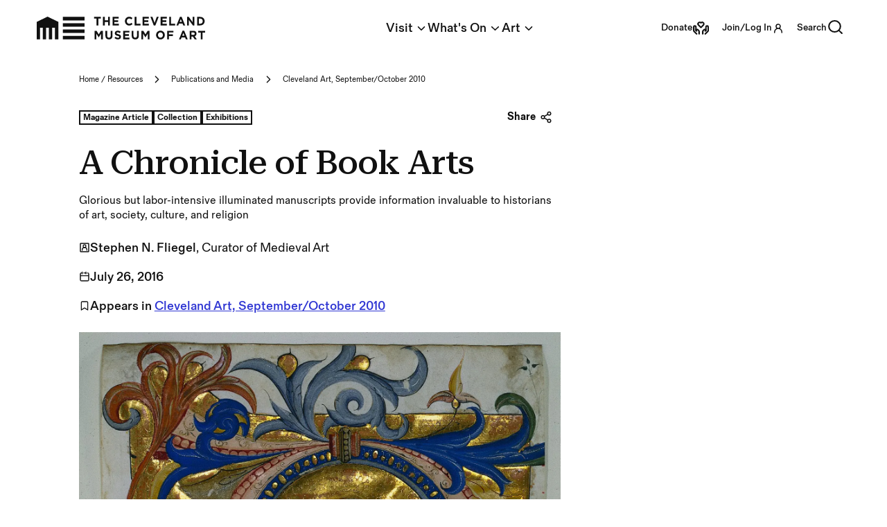

--- FILE ---
content_type: text/html; charset=utf-8
request_url: https://www.clevelandart.org/articles/chronicle-book-arts
body_size: 19664
content:
<!DOCTYPE html><html lang="en-US" class="md:text-[calc(0.6vw+0.2799999rem)] xl:!text-[100%]"><head><meta charSet="utf-8" data-next-head=""/><meta name="viewport" content="width=device-width, initial-scale=1.0" data-next-head=""/><title data-next-head="">A Chronicle of Book Arts | Cleveland Museum of Art</title><meta name="robots" content="index,follow" data-next-head=""/><meta property="og:title" content="A Chronicle of Book Arts | Cleveland Museum of Art" data-next-head=""/><meta name="title" content="A Chronicle of Book Arts | Cleveland Museum of Art" data-next-head=""/><meta name="description" content="Illuminated manuscripts form one of the chief categories of the material culture of the Middle Ages. They were produced over a period of a thousand years, from the 5th century through the 15th, and many people today consider handwritten, richly embellished illuminated manuscripts, or books, to be the quintessential form of medieval artistic expression. Their appeal is both intimate and timeless." data-next-head=""/><meta property="og:url" content="https://www.clevelandart.org/articles/chronicle-book-arts" data-next-head=""/><meta property="og:title" content="A Chronicle of Book Arts | Cleveland Museum of Art" data-next-head=""/><meta property="og:description" content="Illuminated manuscripts form one of the chief categories of the material culture of the Middle Ages. They were produced over a period of a thousand years, from the 5th century through the 15th, and many people today consider handwritten, richly embellished illuminated manuscripts, or books, to be the quintessential form of medieval artistic expression. Their appeal is both intimate and timeless." data-next-head=""/><meta property="og:image" content="https://piction.clevelandart.org/cma/ump.di?e=3BC3A38E466C2A59EAB0E9E20DAF6807FE8FD982236A276DACF861CE1120731B&amp;s=24247294&amp;se=307351979&amp;v=3&amp;f=1949.536_o3.jpg" data-next-head=""/><meta property="og:image:alt" content="Initial D[eus in loco] with a Prophet Excised from a Gradual" data-next-head=""/><meta name="dcterms.title" content="A Chronicle of Book Arts | Cleveland Museum of Art" data-next-head=""/><meta name="dcterms.description" content="Illuminated manuscripts form one of the chief categories of the material culture of the Middle Ages. They were produced over a period of a thousand years, from the 5th century through the 15th, and many people today consider handwritten, richly embellished illuminated manuscripts, or books, to be the quintessential form of medieval artistic expression. Their appeal is both intimate and timeless." data-next-head=""/><meta name="twitter:card" content="summary" data-next-head=""/><meta name="twitter:description" content="Illuminated manuscripts form one of the chief categories of the material culture of the Middle Ages. They were produced over a period of a thousand years, from the 5th century through the 15th, and many people today consider handwritten, richly embellished illuminated manuscripts, or books, to be the quintessential form of medieval artistic expression. Their appeal is both intimate and timeless." data-next-head=""/><meta name="twitter:title" content="A Chronicle of Book Arts | Cleveland Museum of Art" data-next-head=""/><link rel="canonical" href="https://www.clevelandart.org/articles/chronicle-book-arts" data-next-head=""/><link rel="preload" as="image" imageSrcSet="/_next/image?url=https%3A%2F%2Fpiction.clevelandart.org%2Fcma%2Fump.di%3Fe%3D3BC3A38E466C2A59EAB0E9E20DAF6807FE8FD982236A276DACF861CE1120731B%26s%3D24247294%26se%3D307351979%26v%3D3%26f%3D1949.536_o3.jpg&amp;w=1920&amp;q=75 1x, /_next/image?url=https%3A%2F%2Fpiction.clevelandart.org%2Fcma%2Fump.di%3Fe%3D3BC3A38E466C2A59EAB0E9E20DAF6807FE8FD982236A276DACF861CE1120731B%26s%3D24247294%26se%3D307351979%26v%3D3%26f%3D1949.536_o3.jpg&amp;w=3840&amp;q=75 2x" imageSizes="" data-next-head=""/><meta name="format-detection" content="telephone=no"/><meta name="build-time" content="2026-01-20T07:16:28.707Z"/><link rel="icon" href="https://www.clevelandart.org/images/favicon-196x196.svg" type="image/svg+xml" sizes="196x196"/><link rel="icon" href="https://www.clevelandart.org/images/favicon-128x128.svg" type="image/svg+xml" sizes="128x128"/><link rel="icon" href="https://www.clevelandart.org/images/favicon-96x96.svg" type="image/svg+xml" sizes="96x96"/><link rel="icon" href="https://www.clevelandart.org/images/favicon-32x32.svg" type="image/svg+xml" sizes="32x32"/><link rel="icon" href="https://www.clevelandart.org/images/favicon-16x16.svg" type="image/svg+xml" sizes="16x16"/><link rel="apple-touch-icon" sizes="180x180" href="https://www.clevelandart.org/images/apple-touch-icon-180x180.png"/><link rel="apple-touch-icon" sizes="167x167" href="https://www.clevelandart.org/images/apple-touch-icon-167x167.png"/><link rel="apple-touch-icon" sizes="152x152" href="https://www.clevelandart.org/images/apple-touch-icon-152x152.png"/><link rel="apple-touch-icon" sizes="144x144" href="https://www.clevelandart.org/images/apple-touch-icon-144x144.png"/><link rel="apple-touch-icon" sizes="120x120" href="https://www.clevelandart.org/images/apple-touch-icon-120x120.png"/><link rel="apple-touch-icon" sizes="114x114" href="https://www.clevelandart.org/images/apple-touch-icon-114x114.png"/><link rel="apple-touch-icon" sizes="76x76" href="https://www.clevelandart.org/images/apple-touch-icon-76x76.png"/><link rel="apple-touch-icon" sizes="72x72" href="https://www.clevelandart.org/images/apple-touch-icon-72x72.png"/><link rel="apple-touch-icon" sizes="60x60" href="https://www.clevelandart.org/images/apple-touch-icon-60x60.png"/><link rel="apple-touch-icon" sizes="57x57" href="https://www.clevelandart.org/images/apple-touch-icon-57x57.png"/><link rel="shortcut icon" href="https://www.clevelandart.org/images/android-chrome-192x192.png" sizes="192x192"/><link rel="shortcut icon" href="https://www.clevelandart.org/images/android-chrome-512x512.png" sizes="512x512"/><meta name="msapplication-config" content="browserconfig.xml"/><link rel="preload" href="https://www.clevelandart.org/_next/static/css/4cd2829cdede4d41.css" as="style"/><link rel="stylesheet" href="https://www.clevelandart.org/_next/static/css/4cd2829cdede4d41.css" data-n-g=""/><noscript data-n-css=""></noscript><script defer="" nomodule="" src="https://www.clevelandart.org/_next/static/chunks/polyfills-42372ed130431b0a.js"></script><script defer="" src="https://www.clevelandart.org/_next/static/chunks/8715-4885316487910d1b.js"></script><script defer="" src="https://www.clevelandart.org/_next/static/chunks/819-a4e6791ef1e4845a.js"></script><script defer="" src="https://www.clevelandart.org/_next/static/chunks/6305-924862b97808b06c.js"></script><script defer="" src="https://www.clevelandart.org/_next/static/chunks/2525.dbbf89a76a428562.js"></script><script src="https://www.clevelandart.org/_next/static/chunks/webpack-efd8698d2e8c58f0.js" defer=""></script><script src="https://www.clevelandart.org/_next/static/chunks/framework-719d470a055e549d.js" defer=""></script><script src="https://www.clevelandart.org/_next/static/chunks/main-8ff5e1e61783bbbf.js" defer=""></script><script src="https://www.clevelandart.org/_next/static/chunks/pages/_app-b91a9ac97b4e2d07.js" defer=""></script><script src="https://www.clevelandart.org/_next/static/chunks/4853-199fa72f7fa396e6.js" defer=""></script><script src="https://www.clevelandart.org/_next/static/chunks/pages/%5B...slug%5D-c3b6c58224339e30.js" defer=""></script><script src="https://www.clevelandart.org/_next/static/3X4BGNcE1Jt2Jmhe1RQAn/_buildManifest.js" defer=""></script><script src="https://www.clevelandart.org/_next/static/3X4BGNcE1Jt2Jmhe1RQAn/_ssgManifest.js" defer=""></script><meta name="sentry-trace" content="180b200c1337ab80b690a97bc446a4c3-d56f1a95cb3ea5c0-1"/><meta name="baggage" content="sentry-environment=vercel-production,sentry-release=bcadfe7b23b9fd3dd2d98e5eb2e688bdf1f89f6f,sentry-public_key=0a473ea070b89a1bdf40abfc695eda0d,sentry-trace_id=180b200c1337ab80b690a97bc446a4c3,sentry-sample_rate=1,sentry-transaction=GET%20%2F%5B...slug%5D,sentry-sampled=true"/></head><body><div id="__next"><div class="global global-no-outline-on-click"><main class="flex flex-col text-black relative bg-white" id="main"><div id="menu-overlay" class="absolute w-full h-full top-0 left-0 right-0 bottom-0 cursor-pointer hidden"></div><div class="w-full"><div class="relative container mx-auto"><div class="grid grid-cols-12 md:gap-x-6 gap-x-4 text-black mx-auto xsm:px-4 md:px-37 container"><div class="xsm:col-span-12 md:col-span-8 xsm:mt-4 md:mt-6"><div class="flex justify-between"></div><div class="flex flex-col-reverse"><div class="mb-5 md:mb-0 flex-col flex w-full max-w-[120rem] xl:mx-auto xsm:mt-2 md:mt-2 xsm:!mb-0 md:!mb-2" role="none"><h1 id="a-chronicle-of-book-arts" data-testid="heading" class="md:text-64 md:mb-4 xsm:mb-2 prose-h1">A Chronicle of Book Arts</h1></div><div class="h-auto md:h-14 flex justify-between mt-2 md:mt-6"><div class=""><span id="tag-wrapper-:Rolal1b6:" class="sr-only">Tags For: A Chronicle of Book Arts</span><ul aria-labelledby="tag-wrapper-:Rolal1b6:" class=" w-full content-center align-middle flex flex-wrap xsm:gap-2 md:gap-4 flex-row"><li data-testid="tag" class="flex font-bold items-center px-1.5 py-0.5 w-fit border-2 border-black text-black bg-white text-sm md:text-base !mr-0 xsm:leading-[150%] md:text-base text-xs xsm:tracking-[0.01em] md:tracking-normal" aria-label="Magazine Article"><div class="h-auto leading-[0.938rem] md:leading-[1.313rem] md:leading-[1.3125]">Magazine Article</div></li><li data-testid="tag" class="flex font-bold items-center px-1.5 py-0.5 w-fit border-2 border-black text-black bg-white text-sm md:text-base !mr-0 xsm:leading-[150%] md:text-base text-xs xsm:tracking-[0.01em] md:tracking-normal" aria-label="Collection"><div class="h-auto leading-[0.938rem] md:leading-[1.313rem] md:leading-[1.3125]">Collection</div></li><li data-testid="tag" class="flex font-bold items-center px-1.5 py-0.5 w-fit border-2 border-black text-black bg-white text-sm md:text-base !mr-0 xsm:leading-[150%] md:text-base text-xs xsm:tracking-[0.01em] md:tracking-normal" aria-label="Exhibitions"><div class="h-auto leading-[0.938rem] md:leading-[1.313rem] md:leading-[1.3125]">Exhibitions</div></li></ul></div><div><div class="relative inline-block share-popover"><button class="px-4 text-xs h-8 bg-white text-black font-bold hover:text-blue-02 flex items-center justify-center md:!text-20 flex md:items-center mt-auto h-[1.625rem] !body-2 focus-visible:outline-none" type="button">Share<span data-testid="suffix-icon" aria-hidden="true" class="!ml-2 ml-1 xsm:text-[0.5rem] md:text-base"><svg width="1rem" height="1rem" stroke-width="2" viewBox="0 0 24 24" fill="none" xmlns="http://www.w3.org/2000/svg" color="currentColor" aria-hidden="true"><path d="M18 22a3 3 0 100-6 3 3 0 000 6zM18 8a3 3 0 100-6 3 3 0 000 6zM6 15a3 3 0 100-6 3 3 0 000 6z" stroke="currentColor" stroke-linecap="round" stroke-linejoin="round"></path><path d="M15.5 6.5l-7 4M8.5 13.5l7 4" stroke="currentColor"></path></svg></span></button></div></div></div></div><div class="mb-5 md:mb-0 flex-col flex w-full max-w-[120rem] xl:mx-auto !mb-0 md:mb-2 mt-4 md:mt-0" role="none"><h5 id="glorious-but-labor-intensive-illuminated-manuscripts-provide-information-invaluable-to-historians-of-art-society-culture-and-religion" data-testid="heading" class="!font-fold-grotesque !font-normal !leading-[1.8rem] md:mb-6 mb-2 prose-h5">Glorious but labor-intensive illuminated manuscripts provide information invaluable to historians of art, society, culture, and religion</h5></div><div class="mb-2 mt-2 md:mb-6"><div class="inline-flex body-1 gap-2 md:gap-3"><svg width="1rem" height="1rem" stroke-width="2" viewBox="0 0 24 24" fill="none" xmlns="http://www.w3.org/2000/svg" color="currentColor" aria-hidden="true" class="relative top-[0.33rem]"><path d="M7 18v-1a5 5 0 015-5v0a5 5 0 015 5v1" stroke="currentColor" stroke-linecap="round"></path><path d="M12 12a3 3 0 100-6 3 3 0 000 6z" stroke="currentColor" stroke-linecap="round" stroke-linejoin="round"></path><path d="M21 3.6v16.8a.6.6 0 01-.6.6H3.6a.6.6 0 01-.6-.6V3.6a.6.6 0 01.6-.6h16.8a.6.6 0 01.6.6z" stroke="currentColor" stroke-linecap="round" stroke-linejoin="round"></path></svg><div><div class="md:text-2xl font-medium md:leading-loose md:-mt-[0.425rem]">Stephen N. Fliegel<span class="font-normal">, Curator of Medieval Art</span></div></div></div><div class="flex items-baseline leading-[1.8] md:text-2xl md:leading-loose font-medium gap-2 md:gap-3 body-1 mt-2"><div class="relative top-[0.11rem]"><svg width="1rem" height="1rem" stroke-width="2" viewBox="0 0 24 24" fill="none" xmlns="http://www.w3.org/2000/svg" color="currentColor" aria-hidden="true"><path d="M15 4V2m0 2v2m0-2h-4.5M3 10v9a2 2 0 002 2h14a2 2 0 002-2v-9H3zM3 10V6a2 2 0 012-2h2M7 2v4M21 10V6a2 2 0 00-2-2h-.5" stroke="currentColor" stroke-linecap="round" stroke-linejoin="round"></path></svg></div><div>July 26, 2016</div></div><div class="flex items-baseline leading-[1.8] md:text-2xl md:leading-loose font-medium gap-2 md:gap-3 body-1 mt-2"><div class="relative top-[0.11rem]"><svg width="1rem" height="1rem" stroke-width="2" viewBox="0 0 24 24" fill="none" xmlns="http://www.w3.org/2000/svg" color="currentColor" aria-hidden="true"><path d="M5 21V5a2 2 0 012-2h10a2 2 0 012 2v16l-5.918-3.805a2 2 0 00-2.164 0L5 21z" stroke="currentColor" stroke-linecap="round" stroke-linejoin="round"></path></svg></div><div><span>Appears in<!-- --> <a class="text-blue-02 underline hover:font-semibold" href="/magazine/cleveland-art-septemberoctober-2010">Cleveland Art, September/October 2010</a></span></div></div></div><figure><img width="1536" height="1570" decoding="async" data-nimg="1" class="object-contain h-full w-full" style="color:transparent" sizes="" srcSet="/_next/image?url=https%3A%2F%2Fpiction.clevelandart.org%2Fcma%2Fump.di%3Fe%3D3BC3A38E466C2A59EAB0E9E20DAF6807FE8FD982236A276DACF861CE1120731B%26s%3D24247294%26se%3D307351979%26v%3D3%26f%3D1949.536_o3.jpg&amp;w=1920&amp;q=75 1x, /_next/image?url=https%3A%2F%2Fpiction.clevelandart.org%2Fcma%2Fump.di%3Fe%3D3BC3A38E466C2A59EAB0E9E20DAF6807FE8FD982236A276DACF861CE1120731B%26s%3D24247294%26se%3D307351979%26v%3D3%26f%3D1949.536_o3.jpg&amp;w=3840&amp;q=75 2x" src="/_next/image?url=https%3A%2F%2Fpiction.clevelandart.org%2Fcma%2Fump.di%3Fe%3D3BC3A38E466C2A59EAB0E9E20DAF6807FE8FD982236A276DACF861CE1120731B%26s%3D24247294%26se%3D307351979%26v%3D3%26f%3D1949.536_o3.jpg&amp;w=3840&amp;q=75"/><figcaption class="mt-2"><span class="body-2 text-black flex items-center"><a href="/art/1949.536" class="group"><span><span class="mr-2 !mr-0 group-hover:text-blue-02 italic underline">Initial D[eus in loco] with a Prophet Excised from a Gradual</span></span></a>, 1409–10. Lorenzo Monaco (Italian, c. 1370–1425).</span></figcaption></figure><div class="body-1 [&amp;&gt;img]:w-full xsm:mb-8 md:mb-6 [&amp;&gt;p]:mt-6 [&amp;&gt;h1]:mt-12 [&amp;&gt;h2]:mt-12 [&amp;&gt;h3]:mt-12 [&amp;&gt;h4]:mt-12 [&amp;&gt;h5]:mt-12 [&amp;&gt;h6]:mt-12 [&amp;&gt;img]:mt-8 [&amp;&gt;:first-child]:mt-0 [&amp;&gt;ul]:xsm:ml-4.5 [&amp;&gt;ul]:md:ml-6 [&amp;&gt;ol]:xsm:ml-4.5 [&amp;&gt;ol]:md:ml-6 [&amp;&gt;figcaption]:!text-15 [&amp;&gt;figcaption]:!leading-[150%] [&amp;&gt;figcaption]:!mt-6 [&amp;&gt;figcaption]:!mb-0" data-content-type="wysiwyg"><p class="p1">Illuminated manuscripts form one of the chief categories of the material culture of the Middle Ages. They were produced over a period of a thousand years, from the 5th century through the 15th, and many people today consider handwritten, richly embellished illuminated manuscripts, or books, to be the quintessential form of medieval artistic expression. Their appeal is both intimate and timeless. The exhibition <em>The Glory of the Painted Page</em> presents a rich selection of manuscripts and leaves (pages) drawn from the museum’s important holdings of this material, with objects carefully chosen to illustrate the collection’s breadth and artistic range.</p><p class="p2">The history of manuscript illumination corresponds almost exactly with the epoch known as the Middle Ages. Yet some of the finest manuscripts were created during the Renaissance, and production in some places continued well into the 16th century. The texts of illuminated manuscripts were written on vellum, a very durable support made from animal skin. The initial letters of opening words were enlivened with colorful inks, pigments, and gold, and the addition of miniatures and decorations in the margins provided a look of great luxury. Texts were copied by hand, a time-consuming and expensive process, and decorating a book involved even more time and resources. Toward the end of the 15th century, these glorious but labor-intensive books succumbed to the perfection and cost-effectiveness of printing technology, making books affordable and accessible to a larger number of people.</p><p class="p2">Numerous manuscripts have survived in museums and libraries around the world—their vellum pages and gold and silver illuminations as brilliant and fascinating to us as they were to medieval men and women. Many manuscripts are visual masterpieces as well as works of great historical importance, for they impart invaluable information about the art, society, culture, and religion of the era. Most, however, were intended for the private edification and use of one person at one moment in time.</p><figure role="group">
  <div style="max-width: 533px;">
    <article class="media media--type-image media--view-mode-default">
  
      
  <div class="field field--name-field-media-image field--type-image field--label-visually_hidden">
    <div class="field__label visually-hidden">Image</div>
              <div class="field__item">  <img loading="lazy" src="https://web-drupal-cms-prod.clevelandart.org/sites/default/files/09-10CBA_A2.jpg" width="533" height="750" alt="Title Page of St. Gregory’s Moralia">

</div>
          </div>

  </article>

    <figcaption><a href="https://www.clevelandart.org/art/1955.74" role="link" tabindex="0"><em>Title Page of St. Gregory’s Moralia</em></a><em>,</em><strong> </strong>about 1143–78. Switzerland, Monastery of Engelberg (probably by Abbot Frowin). Ink, tempera, and gold on vellum; 27 x 18 cm. Purchase from the J. H. Wade Fund 1955.74. This leaf was the title page of a four-volume “Moralia” (commentary on the Book of Job) by Pope Gregory the Great.&nbsp;</figcaption>
  </div>
</figure>
<p class="p2">Medieval books cover a broad range of subjects. First and foremost, they are liturgical and devotional, providing for the needs of spiritual practice and, more important, affording the means to transmit spiritual ideas. Other subject matter is as diverse as canon and civil law, the writings of the Church Fathers, the lives of the saints, and the classical texts of Aristotle, Plato, Livy, and other Greek and Roman authors. There are medieval books on the natural sciences known as bestiaries and herbals, and there are works on history, both ancient and contemporary, among many other topics. Illuminated manuscripts were made in every country of Europe, and they preserve the major portion of medieval painting and all the arts of calligraphy, bookbinding, and publishing of the era. They were often elaborately painted in a multitude of styles and formats, and used in ecclesiastic, monastic, devotional, courtly, legal, and academic contexts.</p><p class="p2">Concerned not only with copying texts accurately, scribes also wanted readers to be able to locate particular texts within a book’s pages easily. Since medieval books were not paginated, pictures or decorated letters enabled readers to navigate a text—the original function of decoration. Copying sacred texts and making books has always been essential to the practice of the Christian faith. Without books no services could be conducted, no laws codified and promulgated, and no doctrine espoused. From the earliest days of the Church, the copying of books went on everywhere, all of the time, in scriptoria scattered throughout Christendom.</p><p class="p2">Until the development of universities, the intellectual life of Europe and the transmission of learning were based in monasteries, which were also important production centers for much-needed books. In the larger monasteries, up to a dozen copyists could be at work. The fundamental text required by every medieval monastery was the Latin Bible. Monastic bibles of the 11th and 12th centuries were usually large, cumbersome books (commonly in two or three volumes) designed more to be recited from a lectern than used for private study. With the rise of cathedral schools and, eventually, universities in the early 13th century, the monastic monopoly of learning came to an end.</p><p class="p2"><span class="s1">Books of hours are the most abundant category of medieval manuscripts, but they were made exclusively for the laity, not for priests or monks. Used for private or family devotions, these books contain core texts to be recited at each of the eight canonical hours of the liturgical day: Matins, Lauds, Prime, Terce, Sext, None, Vespers, and Compline. The workmanship involved in the production of books of hours was so fine that they were valued as precious works of art and family heirlooms. Books used for private devotion increased in popularity during the 15th century, largely as a result of greater literacy in Europe and the rise of a wealthy mercantile class able to afford such books. Deluxe books of hours illuminated by the finest artists with the best available materials were, of course, exclusive to royalty and the higher aristocracy.</span></p><figure role="group">
  <div style="max-width: 536px;">
    <article class="media media--type-image media--view-mode-default">
  
      
  <div class="field field--name-field-media-image field--type-image field--label-visually_hidden">
    <div class="field__label visually-hidden">Image</div>
              <div class="field__item">  <img loading="lazy" src="https://web-drupal-cms-prod.clevelandart.org/sites/default/files/09-10CBA_A3.jpg" width="536" height="750" alt="Leaf from an Antiphonary">

</div>
          </div>

  </article>

    <figcaption><a href="https://www.clevelandart.org/art/1999.131" role="link" tabindex="0"><em>Leaf from an Antiphonary</em></a>,<strong> </strong>about 1439–47. Olivetan Master (Italian). Ink, tempera, and gold on vellum; 59.3 x 46.2 cm. The Jeanne Miles Blackburn Collection 1999.131. The massive initial “P” depicts Samuel, one of Israel’s greatest biblical judges. This leaf appears to belong to a set of choral books presented to the Olivetan monastery in Milan by one of the Visconti.</figcaption>
  </div>
</figure>
<p class="p2">Various choral books were used throughout the Middle Ages and Renaissance. The two main types were the Gradual (the musical parts of the Mass) and the Antiphonary (the music for the Daily Office). Graduals and Antiphonaries contained some of the largest and most spectacular of all illuminations, especially in books made in Italy. Choral books were generally large and used on a lectern so choir members could see them. Every church, chapel, and religious community needed choral books, for without them the elaborate services could not properly take place. Because of this large demand, copying and “noting” (supplying the music notation) of manuscripts went on continuously throughout Europe, even beyond the invention of printing. An arduous task requiring great care and precision, noting service books is an expense often found in medieval accounts. Wealthy ecclesiastical foundations could afford to embellish their choral books with sumptuous illuminations of tempera and gold leaf, often attracting the most talented illuminators for this purpose.</p><p class="p2">For the final three hundred years of the Middle Ages, illuminated manuscripts were made mostly by lay professionals whose workshops were centered in the cities, or by others in the private employ of illustrious patrons such as Jean de Berry, Philip the Bold of Burgundy, Anne de Bretagne, or Pope Leo X. <em>The Glory of the Painted Page</em> presents a selection of liturgical, academic, and biblical leaves from this important chapter in the history of medieval art.&nbsp;</p><figure role="group">
  <div style="max-width: 611px;">
    <article class="media media--type-image media--view-mode-default">
  
      
  <div class="field field--name-field-media-image field--type-image field--label-visually_hidden">
    <div class="field__label visually-hidden">Image</div>
              <div class="field__item">  <img loading="lazy" src="https://web-drupal-cms-prod.clevelandart.org/sites/default/files/09-10CBA_A4_1.jpg" width="611" height="750" alt="Title Page of Abbot Berno’s “Tonarius”: Initial d[OMINO] ">

</div>
          </div>

  </article>

    <figcaption><a href="https://www.clevelandart.org/art/1952.88" role="link" tabindex="0"><em>Title Page of Abbot Berno’s “Tonarius”: Initial d[OMINO]</em></a>,<em> </em>about 1030. Germany, Abbey of Reichenau. Ink, tempera, and gold on vellum; 21.5 x 15.3 cm. Purchase from the J. H. Wade Fund 1952.88. This leaf was the dedication page of a “Tonarius” (music manual) written by Reichenau’s Abbot Berno (1008–1048).&nbsp;</figcaption>
  </div>
</figure>
<p>Cleveland Art, September/October 2010</p><hr></div></div></div></div></div></main></div></div><script id="__NEXT_DATA__" type="application/json">{"props":{"pageProps":{"resource":{"type":"node--article","id":"e597caeb-ad23-446b-84a7-e32e25ca5013","drupal_internal__nid":2361,"drupal_internal__vid":17395,"langcode":"en","revision_timestamp":"2024-02-26T17:03:26+00:00","revision_log":null,"status":true,"title":"A Chronicle of Book Arts","created":"2016-07-26T16:14:55+00:00","changed":"2024-09-23T20:53:43+00:00","promote":true,"sticky":false,"default_langcode":true,"revision_translation_affected":true,"metatag":[{"tag":"meta","attributes":{"name":"title","content":"A Chronicle of Book Arts | Cleveland Museum of Art"}},{"tag":"meta","attributes":{"name":"description","content":"Illuminated manuscripts form one of the chief categories of the material culture of the Middle Ages. They were produced over a period of a thousand years, from the 5th century through the 15th, and many people today consider handwritten, richly embellished illuminated manuscripts, or books, to be the quintessential form of medieval artistic expression. Their appeal is both intimate and timeless."}},{"tag":"link","attributes":{"rel":"canonical","href":"https://www.clevelandart.org/articles/chronicle-book-arts"}},{"tag":"meta","attributes":{"property":"og:url","content":"https://www.clevelandart.org/articles/chronicle-book-arts"}},{"tag":"meta","attributes":{"property":"og:title","content":"A Chronicle of Book Arts | Cleveland Museum of Art"}},{"tag":"meta","attributes":{"property":"og:description","content":"Illuminated manuscripts form one of the chief categories of the material culture of the Middle Ages. They were produced over a period of a thousand years, from the 5th century through the 15th, and many people today consider handwritten, richly embellished illuminated manuscripts, or books, to be the quintessential form of medieval artistic expression. Their appeal is both intimate and timeless."}},{"tag":"meta","attributes":{"property":"og:image","content":"https://piction.clevelandart.org/cma/ump.di?e=3BC3A38E466C2A59EAB0E9E20DAF6807FE8FD982236A276DACF861CE1120731B\u0026s=24247294\u0026se=307351979\u0026v=3\u0026f=1949.536_o3.jpg"}},{"tag":"meta","attributes":{"property":"og:image:alt","content":"Initial D[eus in loco] with a Prophet Excised from a Gradual"}},{"tag":"meta","attributes":{"name":"dcterms.title","content":"A Chronicle of Book Arts | Cleveland Museum of Art"}},{"tag":"meta","attributes":{"name":"dcterms.description","content":"Illuminated manuscripts form one of the chief categories of the material culture of the Middle Ages. They were produced over a period of a thousand years, from the 5th century through the 15th, and many people today consider handwritten, richly embellished illuminated manuscripts, or books, to be the quintessential form of medieval artistic expression. Their appeal is both intimate and timeless."}},{"tag":"meta","attributes":{"name":"twitter:card","content":"summary"}},{"tag":"meta","attributes":{"name":"twitter:description","content":"Illuminated manuscripts form one of the chief categories of the material culture of the Middle Ages. They were produced over a period of a thousand years, from the 5th century through the 15th, and many people today consider handwritten, richly embellished illuminated manuscripts, or books, to be the quintessential form of medieval artistic expression. Their appeal is both intimate and timeless."}},{"tag":"meta","attributes":{"name":"twitter:title","content":"A Chronicle of Book Arts | Cleveland Museum of Art"}}],"path":{"alias":"/articles/chronicle-book-arts","pid":1889,"langcode":"en"},"publish_on":null,"unpublish_on":null,"body":{"value":"\u003cp class=\"p1\"\u003eIlluminated manuscripts form one of the chief categories of the material culture of the Middle Ages. They were produced over a period of a thousand years, from the 5th century through the 15th, and many people today consider handwritten, richly embellished illuminated manuscripts, or books, to be the quintessential form of medieval artistic expression. Their appeal is both intimate and timeless. The exhibition \u003cem\u003eThe Glory of the Painted Page\u003c/em\u003e presents a rich selection of manuscripts and leaves (pages) drawn from the museum’s important holdings of this material, with objects carefully chosen to illustrate the collection’s breadth and artistic range.\u003c/p\u003e\u003cp class=\"p2\"\u003eThe history of manuscript illumination corresponds almost exactly with the epoch known as the Middle Ages. Yet some of the finest manuscripts were created during the Renaissance, and production in some places continued well into the 16th century. The texts of illuminated manuscripts were written on vellum, a very durable support made from animal skin. The initial letters of opening words were enlivened with colorful inks, pigments, and gold, and the addition of miniatures and decorations in the margins provided a look of great luxury. Texts were copied by hand, a time-consuming and expensive process, and decorating a book involved even more time and resources. Toward the end of the 15th century, these glorious but labor-intensive books succumbed to the perfection and cost-effectiveness of printing technology, making books affordable and accessible to a larger number of people.\u003c/p\u003e\u003cp class=\"p2\"\u003eNumerous manuscripts have survived in museums and libraries around the world—their vellum pages and gold and silver illuminations as brilliant and fascinating to us as they were to medieval men and women. Many manuscripts are visual masterpieces as well as works of great historical importance, for they impart invaluable information about the art, society, culture, and religion of the era. Most, however, were intended for the private edification and use of one person at one moment in time.\u003c/p\u003e\u003cdrupal-media alt=\"Title Page of St. Gregory’s Moralia\" data-entity-type=\"media\" data-entity-uuid=\"ae9fb8ba-d78c-4e17-9bd7-35f9dd0e972d\" data-view-mode=\"default\" data-caption=\"\u0026lt;a href=\u0026quot;https://www.clevelandart.org/art/1955.74\u0026quot;\u0026gt;\u0026lt;em\u0026gt;\u0026lt;span class=\u0026quot;s1\u0026quot;\u0026gt;Title Page of St. Gregory’s Moralia\u0026lt;/span\u0026gt;\u0026lt;/em\u0026gt;\u0026lt;/a\u0026gt;\u0026lt;em\u0026gt;\u0026lt;span class=\u0026quot;s1\u0026quot;\u0026gt;,\u0026lt;/span\u0026gt;\u0026lt;/em\u0026gt;\u0026lt;span class=\u0026quot;s1\u0026quot;\u0026gt;\u0026lt;strong\u0026gt; \u0026lt;/strong\u0026gt;\u0026lt;/span\u0026gt;\u0026lt;span class=\u0026quot;s2\u0026quot;\u0026gt;about 1143\u0026lt;/span\u0026gt;–\u0026lt;span class=\u0026quot;s2\u0026quot;\u0026gt;78. Switzerland, Monastery of Engelberg (probably by Abbot Frowin). Ink, tempera, and gold on vellum; 27 x 18 cm. Purchase from the J. H. Wade Fund 1955.74. This leaf was the title page of a four-volume “Moralia” (commentary on the Book of Job) by Pope Gregory the Great.\u0026amp;nbsp;\u0026lt;/span\u0026gt;\"\u003e\u0026nbsp;\u003c/drupal-media\u003e\u003cp class=\"p2\"\u003eMedieval books cover a broad range of subjects. First and foremost, they are liturgical and devotional, providing for the needs of spiritual practice and, more important, affording the means to transmit spiritual ideas. Other subject matter is as diverse as canon and civil law, the writings of the Church Fathers, the lives of the saints, and the classical texts of Aristotle, Plato, Livy, and other Greek and Roman authors. There are medieval books on the natural sciences known as bestiaries and herbals, and there are works on history, both ancient and contemporary, among many other topics. Illuminated manuscripts were made in every country of Europe, and they preserve the major portion of medieval painting and all the arts of calligraphy, bookbinding, and publishing of the era. They were often elaborately painted in a multitude of styles and formats, and used in ecclesiastic, monastic, devotional, courtly, legal, and academic contexts.\u003c/p\u003e\u003cp class=\"p2\"\u003eConcerned not only with copying texts accurately, scribes also wanted readers to be able to locate particular texts within a book’s pages easily. Since medieval books were not paginated, pictures or decorated letters enabled readers to navigate a text—the original function of decoration. Copying sacred texts and making books has always been essential to the practice of the Christian faith. Without books no services could be conducted, no laws codified and promulgated, and no doctrine espoused. From the earliest days of the Church, the copying of books went on everywhere, all of the time, in scriptoria scattered throughout Christendom.\u003c/p\u003e\u003cp class=\"p2\"\u003eUntil the development of universities, the intellectual life of Europe and the transmission of learning were based in monasteries, which were also important production centers for much-needed books. In the larger monasteries, up to a dozen copyists could be at work. The fundamental text required by every medieval monastery was the Latin Bible. Monastic bibles of the 11th and 12th centuries were usually large, cumbersome books (commonly in two or three volumes) designed more to be recited from a lectern than used for private study. With the rise of cathedral schools and, eventually, universities in the early 13th century, the monastic monopoly of learning came to an end.\u003c/p\u003e\u003cp class=\"p2\"\u003e\u003cspan class=\"s1\"\u003eBooks of hours are the most abundant category of medieval manuscripts, but they were made exclusively for the laity, not for priests or monks. Used for private or family devotions, these books contain core texts to be recited at each of the eight canonical hours of the liturgical day: Matins, Lauds, Prime, Terce, Sext, None, Vespers, and Compline. The workmanship involved in the production of books of hours was so fine that they were valued as precious works of art and family heirlooms. Books used for private devotion increased in popularity during the 15th century, largely as a result of greater literacy in Europe and the rise of a wealthy mercantile class able to afford such books. Deluxe books of hours illuminated by the finest artists with the best available materials were, of course, exclusive to royalty and the higher aristocracy.\u003c/span\u003e\u003c/p\u003e\u003cdrupal-media alt=\"Leaf from an Antiphonary\" data-entity-type=\"media\" data-entity-uuid=\"d494c6f2-5609-4e55-8034-40daef66a115\" data-view-mode=\"default\" data-caption=\"\u0026lt;a href=\u0026quot;https://www.clevelandart.org/art/1999.131\u0026quot;\u0026gt;\u0026lt;em\u0026gt;\u0026lt;span class=\u0026quot;s1\u0026quot;\u0026gt;Leaf from an Antiphonary\u0026lt;/span\u0026gt;\u0026lt;/em\u0026gt;\u0026lt;/a\u0026gt;\u0026lt;span class=\u0026quot;s1\u0026quot;\u0026gt;,\u0026lt;strong\u0026gt; \u0026lt;/strong\u0026gt;\u0026lt;/span\u0026gt;about 1439–47. Olivetan Master (Italian). Ink, tempera, and gold on vellum; 59.3 x 46.2 \u0026lt;span class=\u0026quot;s2\u0026quot;\u0026gt;cm. \u0026lt;/span\u0026gt;The Jeanne Miles Blackburn Collection 1999.131. The massive initial “P” depicts Samuel, one of Israel’s greatest biblical judges. This leaf appears to belong to a set of choral books presented to the Olivetan monastery in Milan by one of the Visconti.\"\u003e\u0026nbsp;\u003c/drupal-media\u003e\u003cp class=\"p2\"\u003eVarious choral books were used throughout the Middle Ages and Renaissance. The two main types were the Gradual (the musical parts of the Mass) and the Antiphonary (the music for the Daily Office). Graduals and Antiphonaries contained some of the largest and most spectacular of all illuminations, especially in books made in Italy. Choral books were generally large and used on a lectern so choir members could see them. Every church, chapel, and religious community needed choral books, for without them the elaborate services could not properly take place. Because of this large demand, copying and “noting” (supplying the music notation) of manuscripts went on continuously throughout Europe, even beyond the invention of printing. An arduous task requiring great care and precision, noting service books is an expense often found in medieval accounts. Wealthy ecclesiastical foundations could afford to embellish their choral books with sumptuous illuminations of tempera and gold leaf, often attracting the most talented illuminators for this purpose.\u003c/p\u003e\u003cp class=\"p2\"\u003eFor the final three hundred years of the Middle Ages, illuminated manuscripts were made mostly by lay professionals whose workshops were centered in the cities, or by others in the private employ of illustrious patrons such as Jean de Berry, Philip the Bold of Burgundy, Anne de Bretagne, or Pope Leo X. \u003cem\u003eThe Glory of the Painted Page\u003c/em\u003e presents a selection of liturgical, academic, and biblical leaves from this important chapter in the history of medieval art.\u0026nbsp;\u003c/p\u003e\u003cdrupal-media alt=\"Title Page of Abbot Berno’s “Tonarius”: Initial d[OMINO] \" data-entity-type=\"media\" data-entity-uuid=\"4b6ab69e-0222-40a1-bcb6-d2418e14d7c5\" data-view-mode=\"default\" data-caption=\"\u0026lt;a href=\u0026quot;https://www.clevelandart.org/art/1952.88\u0026quot;\u0026gt;\u0026lt;em\u0026gt;\u0026lt;span class=\u0026quot;s1\u0026quot;\u0026gt;Title Page of Abbot Berno’s “Tonarius”: Initial d[OMINO]\u0026lt;/span\u0026gt;\u0026lt;/em\u0026gt;\u0026lt;/a\u0026gt;\u0026lt;span class=\u0026quot;s1\u0026quot;\u0026gt;,\u0026lt;/span\u0026gt;\u0026lt;em\u0026gt; \u0026lt;/em\u0026gt;about 1030. Germany, Abbey of Reichenau. Ink, tempera, and gold on vellum; 21.5 x 15.3 cm. Purchase from the J. H. Wade Fund 1952.88. This leaf was the dedication page of a “Tonarius” (music manual) written by Reichenau’s Abbot Berno (1008–1048).\u0026amp;nbsp;\"\u003e\u0026nbsp;\u003c/drupal-media\u003e\u003cp\u003eCleveland Art, September/October 2010\u003c/p\u003e\u003chr\u003e","format":"full_html","processed":"\u003cp class=\"p1\"\u003eIlluminated manuscripts form one of the chief categories of the material culture of the Middle Ages. They were produced over a period of a thousand years, from the 5th century through the 15th, and many people today consider handwritten, richly embellished illuminated manuscripts, or books, to be the quintessential form of medieval artistic expression. Their appeal is both intimate and timeless. The exhibition \u003cem\u003eThe Glory of the Painted Page\u003c/em\u003e presents a rich selection of manuscripts and leaves (pages) drawn from the museum’s important holdings of this material, with objects carefully chosen to illustrate the collection’s breadth and artistic range.\u003c/p\u003e\u003cp class=\"p2\"\u003eThe history of manuscript illumination corresponds almost exactly with the epoch known as the Middle Ages. Yet some of the finest manuscripts were created during the Renaissance, and production in some places continued well into the 16th century. The texts of illuminated manuscripts were written on vellum, a very durable support made from animal skin. The initial letters of opening words were enlivened with colorful inks, pigments, and gold, and the addition of miniatures and decorations in the margins provided a look of great luxury. Texts were copied by hand, a time-consuming and expensive process, and decorating a book involved even more time and resources. Toward the end of the 15th century, these glorious but labor-intensive books succumbed to the perfection and cost-effectiveness of printing technology, making books affordable and accessible to a larger number of people.\u003c/p\u003e\u003cp class=\"p2\"\u003eNumerous manuscripts have survived in museums and libraries around the world—their vellum pages and gold and silver illuminations as brilliant and fascinating to us as they were to medieval men and women. Many manuscripts are visual masterpieces as well as works of great historical importance, for they impart invaluable information about the art, society, culture, and religion of the era. Most, however, were intended for the private edification and use of one person at one moment in time.\u003c/p\u003e\u003cfigure role=\"group\"\u003e\n  \u003cdiv style=\"max-width: 533px;\"\u003e\n    \u003carticle class=\"media media--type-image media--view-mode-default\"\u003e\n  \n      \n  \u003cdiv class=\"field field--name-field-media-image field--type-image field--label-visually_hidden\"\u003e\n    \u003cdiv class=\"field__label visually-hidden\"\u003eImage\u003c/div\u003e\n              \u003cdiv class=\"field__item\"\u003e  \u003cimg loading=\"lazy\" src=\"https://web-drupal-cms-prod.clevelandart.org/sites/default/files/09-10CBA_A2.jpg\" width=\"533\" height=\"750\" alt=\"Title Page of St. Gregory’s Moralia\"\u003e\n\n\u003c/div\u003e\n          \u003c/div\u003e\n\n  \u003c/article\u003e\n\n    \u003cfigcaption\u003e\u003ca href=\"https://www.clevelandart.org/art/1955.74\"\u003e\u003cem\u003eTitle Page of St. Gregory’s Moralia\u003c/em\u003e\u003c/a\u003e\u003cem\u003e,\u003c/em\u003e\u003cstrong\u003e \u003c/strong\u003eabout 1143–78. Switzerland, Monastery of Engelberg (probably by Abbot Frowin). Ink, tempera, and gold on vellum; 27 x 18 cm. Purchase from the J. H. Wade Fund 1955.74. This leaf was the title page of a four-volume “Moralia” (commentary on the Book of Job) by Pope Gregory the Great.\u0026nbsp;\u003c/figcaption\u003e\n  \u003c/div\u003e\n\u003c/figure\u003e\n\u003cp class=\"p2\"\u003eMedieval books cover a broad range of subjects. First and foremost, they are liturgical and devotional, providing for the needs of spiritual practice and, more important, affording the means to transmit spiritual ideas. Other subject matter is as diverse as canon and civil law, the writings of the Church Fathers, the lives of the saints, and the classical texts of Aristotle, Plato, Livy, and other Greek and Roman authors. There are medieval books on the natural sciences known as bestiaries and herbals, and there are works on history, both ancient and contemporary, among many other topics. Illuminated manuscripts were made in every country of Europe, and they preserve the major portion of medieval painting and all the arts of calligraphy, bookbinding, and publishing of the era. They were often elaborately painted in a multitude of styles and formats, and used in ecclesiastic, monastic, devotional, courtly, legal, and academic contexts.\u003c/p\u003e\u003cp class=\"p2\"\u003eConcerned not only with copying texts accurately, scribes also wanted readers to be able to locate particular texts within a book’s pages easily. Since medieval books were not paginated, pictures or decorated letters enabled readers to navigate a text—the original function of decoration. Copying sacred texts and making books has always been essential to the practice of the Christian faith. Without books no services could be conducted, no laws codified and promulgated, and no doctrine espoused. From the earliest days of the Church, the copying of books went on everywhere, all of the time, in scriptoria scattered throughout Christendom.\u003c/p\u003e\u003cp class=\"p2\"\u003eUntil the development of universities, the intellectual life of Europe and the transmission of learning were based in monasteries, which were also important production centers for much-needed books. In the larger monasteries, up to a dozen copyists could be at work. The fundamental text required by every medieval monastery was the Latin Bible. Monastic bibles of the 11th and 12th centuries were usually large, cumbersome books (commonly in two or three volumes) designed more to be recited from a lectern than used for private study. With the rise of cathedral schools and, eventually, universities in the early 13th century, the monastic monopoly of learning came to an end.\u003c/p\u003e\u003cp class=\"p2\"\u003e\u003cspan class=\"s1\"\u003eBooks of hours are the most abundant category of medieval manuscripts, but they were made exclusively for the laity, not for priests or monks. Used for private or family devotions, these books contain core texts to be recited at each of the eight canonical hours of the liturgical day: Matins, Lauds, Prime, Terce, Sext, None, Vespers, and Compline. The workmanship involved in the production of books of hours was so fine that they were valued as precious works of art and family heirlooms. Books used for private devotion increased in popularity during the 15th century, largely as a result of greater literacy in Europe and the rise of a wealthy mercantile class able to afford such books. Deluxe books of hours illuminated by the finest artists with the best available materials were, of course, exclusive to royalty and the higher aristocracy.\u003c/span\u003e\u003c/p\u003e\u003cfigure role=\"group\"\u003e\n  \u003cdiv style=\"max-width: 536px;\"\u003e\n    \u003carticle class=\"media media--type-image media--view-mode-default\"\u003e\n  \n      \n  \u003cdiv class=\"field field--name-field-media-image field--type-image field--label-visually_hidden\"\u003e\n    \u003cdiv class=\"field__label visually-hidden\"\u003eImage\u003c/div\u003e\n              \u003cdiv class=\"field__item\"\u003e  \u003cimg loading=\"lazy\" src=\"https://web-drupal-cms-prod.clevelandart.org/sites/default/files/09-10CBA_A3.jpg\" width=\"536\" height=\"750\" alt=\"Leaf from an Antiphonary\"\u003e\n\n\u003c/div\u003e\n          \u003c/div\u003e\n\n  \u003c/article\u003e\n\n    \u003cfigcaption\u003e\u003ca href=\"https://www.clevelandart.org/art/1999.131\"\u003e\u003cem\u003eLeaf from an Antiphonary\u003c/em\u003e\u003c/a\u003e,\u003cstrong\u003e \u003c/strong\u003eabout 1439–47. Olivetan Master (Italian). Ink, tempera, and gold on vellum; 59.3 x 46.2 cm. The Jeanne Miles Blackburn Collection 1999.131. The massive initial “P” depicts Samuel, one of Israel’s greatest biblical judges. This leaf appears to belong to a set of choral books presented to the Olivetan monastery in Milan by one of the Visconti.\u003c/figcaption\u003e\n  \u003c/div\u003e\n\u003c/figure\u003e\n\u003cp class=\"p2\"\u003eVarious choral books were used throughout the Middle Ages and Renaissance. The two main types were the Gradual (the musical parts of the Mass) and the Antiphonary (the music for the Daily Office). Graduals and Antiphonaries contained some of the largest and most spectacular of all illuminations, especially in books made in Italy. Choral books were generally large and used on a lectern so choir members could see them. Every church, chapel, and religious community needed choral books, for without them the elaborate services could not properly take place. Because of this large demand, copying and “noting” (supplying the music notation) of manuscripts went on continuously throughout Europe, even beyond the invention of printing. An arduous task requiring great care and precision, noting service books is an expense often found in medieval accounts. Wealthy ecclesiastical foundations could afford to embellish their choral books with sumptuous illuminations of tempera and gold leaf, often attracting the most talented illuminators for this purpose.\u003c/p\u003e\u003cp class=\"p2\"\u003eFor the final three hundred years of the Middle Ages, illuminated manuscripts were made mostly by lay professionals whose workshops were centered in the cities, or by others in the private employ of illustrious patrons such as Jean de Berry, Philip the Bold of Burgundy, Anne de Bretagne, or Pope Leo X. \u003cem\u003eThe Glory of the Painted Page\u003c/em\u003e presents a selection of liturgical, academic, and biblical leaves from this important chapter in the history of medieval art.\u0026nbsp;\u003c/p\u003e\u003cfigure role=\"group\"\u003e\n  \u003cdiv style=\"max-width: 611px;\"\u003e\n    \u003carticle class=\"media media--type-image media--view-mode-default\"\u003e\n  \n      \n  \u003cdiv class=\"field field--name-field-media-image field--type-image field--label-visually_hidden\"\u003e\n    \u003cdiv class=\"field__label visually-hidden\"\u003eImage\u003c/div\u003e\n              \u003cdiv class=\"field__item\"\u003e  \u003cimg loading=\"lazy\" src=\"https://web-drupal-cms-prod.clevelandart.org/sites/default/files/09-10CBA_A4_1.jpg\" width=\"611\" height=\"750\" alt=\"Title Page of Abbot Berno’s “Tonarius”: Initial d[OMINO] \"\u003e\n\n\u003c/div\u003e\n          \u003c/div\u003e\n\n  \u003c/article\u003e\n\n    \u003cfigcaption\u003e\u003ca href=\"https://www.clevelandart.org/art/1952.88\"\u003e\u003cem\u003eTitle Page of Abbot Berno’s “Tonarius”: Initial d[OMINO]\u003c/em\u003e\u003c/a\u003e,\u003cem\u003e \u003c/em\u003eabout 1030. Germany, Abbey of Reichenau. Ink, tempera, and gold on vellum; 21.5 x 15.3 cm. Purchase from the J. H. Wade Fund 1952.88. This leaf was the dedication page of a “Tonarius” (music manual) written by Reichenau’s Abbot Berno (1008–1048).\u0026nbsp;\u003c/figcaption\u003e\n  \u003c/div\u003e\n\u003c/figure\u003e\n\u003cp\u003eCleveland Art, September/October 2010\u003c/p\u003e\u003chr\u003e","summary":""},"field_aggregate_tags":"[{\"name\":\"Magazine Article\",\"color\":\"default\",\"icon\":\"none\"},{\"name\":\"Collection\",\"color\":\"default\",\"icon\":\"none\"},{\"name\":\"Exhibitions\",\"color\":\"default\",\"icon\":\"none\"}]","field_author":"Stephen N. Fliegel","field_author_title":"Curator of Medieval Art","field_footnotes":null,"field_migrated":true,"field_page_breadcrumbs":"[{\"title\":\"Home \\/ Resources\",\"url\":\"\\/\"},{\"title\":\"Publications and Media\",\"url\":\"\\/publications-and-media\"},{\"title\":\"Cleveland Art, September\\/October 2010\",\"url\":\"\\/magazine\\/cleveland-art-septemberoctober-2010\"}]","field_publication_date":"2016-07-26","field_publication_month":7,"field_publication_year":2016,"field_related_accession_nums":["1955.74","1949.536","1999.131","1952.88"],"field_subtitle":"Glorious but labor-intensive illuminated manuscripts provide information invaluable to historians of art, society, culture, and religion","links":{"self":{"href":"https://web-drupal-cms-prod.clevelandart.org/jsonapi/node/article/e597caeb-ad23-446b-84a7-e32e25ca5013?resourceVersion=id%3A17395"}},"node_type":{"type":"node_type--node_type","id":"12670555-f9fd-4980-9e5b-abb033cc60f4","resourceIdObjMeta":{"drupal_internal__target_id":"article"}},"revision_uid":null,"uid":null,"field_article_type":{"type":"taxonomy_term--article_type","id":"adf930fb-62a5-4f08-be09-9269696b3c45","drupal_internal__tid":97,"drupal_internal__revision_id":97,"langcode":"en","revision_created":"2023-01-25T15:06:08+00:00","status":true,"name":"Magazine article","description":null,"weight":0,"changed":"2023-01-25T15:06:08+00:00","default_langcode":true,"revision_translation_affected":true,"metatag":[{"tag":"meta","attributes":{"name":"title","content":"Magazine article | Cleveland Museum of Art"}},{"tag":"link","attributes":{"rel":"canonical","href":"https://web-drupal-cms-prod.clevelandart.org/taxonomy/term/97"}}],"path":{"alias":null,"pid":null,"langcode":"en"},"publish_on":null,"unpublish_on":null,"links":{"self":{"href":"https://web-drupal-cms-prod.clevelandart.org/jsonapi/taxonomy_term/article_type/adf930fb-62a5-4f08-be09-9269696b3c45?resourceVersion=id%3A97"}},"resourceIdObjMeta":{"drupal_internal__target_id":97},"vid":{"type":"taxonomy_vocabulary--taxonomy_vocabulary","id":"b28f63b8-7053-47a5-9758-60f43e7ce4a2","resourceIdObjMeta":{"drupal_internal__target_id":"article_type"}},"revision_user":null,"parent":[{"type":"taxonomy_term--article_type","id":"virtual","resourceIdObjMeta":{"links":{"help":{"href":"https://www.drupal.org/docs/8/modules/json-api/core-concepts#virtual","meta":{"about":"Usage and meaning of the 'virtual' resource identifier."}}}}}],"relationshipNames":["vid","revision_user","parent"]},"field_authors":[{"type":"paragraph--author","id":"4b8eb80e-3dde-40d0-989f-4710e9c09982","drupal_internal__id":18748,"drupal_internal__revision_id":162406,"langcode":"en","status":true,"created":"2024-09-23T20:53:43+00:00","parent_id":"2361","parent_type":"node","parent_field_name":"field_authors","behavior_settings":[],"default_langcode":true,"revision_translation_affected":true,"field_author_name":"Stephen N. Fliegel","field_author_title":"Curator of Medieval Art","links":{"self":{"href":"https://web-drupal-cms-prod.clevelandart.org/jsonapi/paragraph/author/4b8eb80e-3dde-40d0-989f-4710e9c09982?resourceVersion=id%3A162406"}},"resourceIdObjMeta":{"target_revision_id":162406,"drupal_internal__target_id":18748},"paragraph_type":{"type":"paragraphs_type--paragraphs_type","id":"388538d3-3d59-417f-9d8b-e77fdaec14c1","resourceIdObjMeta":{"drupal_internal__target_id":"author"}},"relationshipNames":["paragraph_type"]}],"field_component":[],"field_featured_image":{"type":"paragraph--featured_image","id":"1422d2e9-a09b-4bf8-8b7c-7506e8c483f2","drupal_internal__id":13107,"drupal_internal__revision_id":117139,"langcode":"en","status":true,"created":"2023-12-18T06:25:42+00:00","parent_id":"2361","parent_type":"node","parent_field_name":"field_featured_image","behavior_settings":[],"default_langcode":true,"revision_translation_affected":null,"field_accession_num":"1949.536","field_alt_text":null,"field_aprimo_id":null,"field_aprimo_signage_png":null,"field_aprimo_web_png":null,"field_aprimo_web_png_height":null,"field_aprimo_web_png_width":null,"field_athena_id":null,"field_exclude_from_signage":null,"field_image_caption":{"value":"\u003cp\u003e\u003cstrong\u003eInitial O from a Gradual \u003c/strong\u003eabout 1420. Lorenzo Monaco (Italian, about 1370–1425). Ink, tempera, and gold on parchment; 16.7 x 16 cm. Purchase from the J. H. Wade Fun. This initial is from a choir book made for the church of Santa Maria Nuova in Florence.\u003c/p\u003e","format":"simple_html","processed":"\u003cp\u003e\u003cstrong\u003eInitial O from a Gradual \u003c/strong\u003eabout 1420. Lorenzo Monaco (Italian, about 1370–1425). Ink, tempera, and gold on parchment; 16.7 x 16 cm. Purchase from the J. H. Wade Fun. This initial is from a choir book made for the church of Santa Maria Nuova in Florence.\u003c/p\u003e"},"field_image_source":"accession","field_include_overlay":null,"field_loop_video":null,"field_piction_umo_id":null,"field_signage_caption_required":null,"field_signage_image_crop":null,"field_title":null,"links":{"self":{"href":"https://web-drupal-cms-prod.clevelandart.org/jsonapi/paragraph/featured_image/1422d2e9-a09b-4bf8-8b7c-7506e8c483f2?resourceVersion=id%3A117139"}},"resourceIdObjMeta":{"target_revision_id":117139,"drupal_internal__target_id":13107},"paragraph_type":{"type":"paragraphs_type--paragraphs_type","id":"cdb44fab-dba9-44b9-83db-71cc3173260c","resourceIdObjMeta":{"drupal_internal__target_id":"featured_image"}},"field_image":null,"field_media_image":{"type":"media--image","id":"7bd0ba93-97fb-4f95-af26-2a0c92b42994","drupal_internal__mid":8159,"drupal_internal__vid":8159,"langcode":"en","revision_created":"2023-12-10T05:46:15+00:00","revision_log_message":null,"status":true,"name":"09-10CBA_A.jpg","created":"2016-07-26T16:05:48+00:00","changed":"2024-01-04T04:44:46+00:00","default_langcode":true,"revision_translation_affected":true,"metatag":[{"tag":"meta","attributes":{"name":"title","content":"| Cleveland Museum of Art"}},{"tag":"link","attributes":{"rel":"canonical","href":"https://www.clevelandart.org"}}],"path":{"alias":null,"pid":null,"langcode":"en"},"publish_on":null,"unpublish_on":null,"field_migrated":true,"links":{"self":{"href":"https://web-drupal-cms-prod.clevelandart.org/jsonapi/media/image/7bd0ba93-97fb-4f95-af26-2a0c92b42994?resourceVersion=id%3A8159"}},"resourceIdObjMeta":{"drupal_internal__target_id":8159},"bundle":{"type":"media_type--media_type","id":"33042940-f6ec-482b-a4b1-cbd6c2942ecd","resourceIdObjMeta":{"drupal_internal__target_id":"image"}},"revision_user":null,"uid":null,"thumbnail":{"type":"file--file","id":"a3d14930-dd77-45ab-9141-13f8b0a2e4b5","drupal_internal__fid":9133,"langcode":"en","filename":"09-10CBA_A.jpg","uri":{"value":"public://09-10CBA_A.jpg","url":"/sites/default/files/09-10CBA_A.jpg"},"filemime":"image/jpeg","filesize":471267,"status":true,"created":"2016-07-26T16:05:48+00:00","changed":"2016-07-26T16:05:48+00:00","links":{"self":{"href":"https://web-drupal-cms-prod.clevelandart.org/jsonapi/file/file/a3d14930-dd77-45ab-9141-13f8b0a2e4b5"}},"resourceIdObjMeta":{"alt":"Initial O from a Gradual","title":null,"width":732,"height":750,"drupal_internal__target_id":9133},"uid":null,"relationshipNames":["uid"]},"field_media_image":{"type":"file--file","id":"a3d14930-dd77-45ab-9141-13f8b0a2e4b5","drupal_internal__fid":9133,"langcode":"en","filename":"09-10CBA_A.jpg","uri":{"value":"public://09-10CBA_A.jpg","url":"/sites/default/files/09-10CBA_A.jpg"},"filemime":"image/jpeg","filesize":471267,"status":true,"created":"2016-07-26T16:05:48+00:00","changed":"2016-07-26T16:05:48+00:00","links":{"self":{"href":"https://web-drupal-cms-prod.clevelandart.org/jsonapi/file/file/a3d14930-dd77-45ab-9141-13f8b0a2e4b5"}},"resourceIdObjMeta":{"alt":"Initial O from a Gradual","title":null,"width":732,"height":750,"drupal_internal__target_id":9133},"uid":null,"relationshipNames":["uid"]},"relationshipNames":["bundle","revision_user","uid","thumbnail","field_media_image"]},"relationshipNames":["paragraph_type","field_image","field_media_image"]},"field_related_content":null,"field_sponsor_block":[],"field_topic":[{"type":"taxonomy_term--article_category","id":"3c6d58fb-b195-415d-8b81-f5bc300da65b","drupal_internal__tid":101,"drupal_internal__revision_id":101,"langcode":"en","revision_created":"2023-03-09T20:47:22+00:00","status":true,"name":"Collection","description":null,"weight":1,"changed":"2023-08-08T16:15:48+00:00","default_langcode":true,"revision_translation_affected":true,"metatag":[{"tag":"meta","attributes":{"name":"title","content":"Collection | Cleveland Museum of Art"}},{"tag":"link","attributes":{"rel":"canonical","href":"https://web-drupal-cms-prod.clevelandart.org/taxonomy/term/101"}}],"path":{"alias":null,"pid":null,"langcode":"en"},"publish_on":null,"unpublish_on":null,"links":{"self":{"href":"https://web-drupal-cms-prod.clevelandart.org/jsonapi/taxonomy_term/article_category/3c6d58fb-b195-415d-8b81-f5bc300da65b?resourceVersion=id%3A101"}},"resourceIdObjMeta":{"drupal_internal__target_id":101},"vid":{"type":"taxonomy_vocabulary--taxonomy_vocabulary","id":"36a77101-e953-4d2d-99fa-b02b3cb6f98f","resourceIdObjMeta":{"drupal_internal__target_id":"article_category"}},"revision_user":null,"parent":[{"type":"taxonomy_term--article_category","id":"virtual","resourceIdObjMeta":{"links":{"help":{"href":"https://www.drupal.org/docs/8/modules/json-api/core-concepts#virtual","meta":{"about":"Usage and meaning of the 'virtual' resource identifier."}}}}}],"field_term_image":{"type":"file--file","id":"9d884af1-fc7b-4638-8186-bd3506819f7e","resourceIdObjMeta":{"alt":"museum gallery with 5 large paintings of figures and a standing marble statue","title":"","width":2071,"height":1378,"drupal_internal__target_id":543}},"relationshipNames":["vid","revision_user","parent","field_term_image"]},{"type":"taxonomy_term--article_category","id":"351dcdbd-6390-4a04-99ce-a790aad01671","drupal_internal__tid":106,"drupal_internal__revision_id":106,"langcode":"en","revision_created":"2023-03-09T20:47:53+00:00","status":true,"name":"Exhibitions","description":null,"weight":6,"changed":"2023-08-08T16:15:48+00:00","default_langcode":true,"revision_translation_affected":true,"metatag":[{"tag":"meta","attributes":{"name":"title","content":"Exhibitions | Cleveland Museum of Art"}},{"tag":"link","attributes":{"rel":"canonical","href":"https://web-drupal-cms-prod.clevelandart.org/taxonomy/term/106"}}],"path":{"alias":null,"pid":null,"langcode":"en"},"publish_on":null,"unpublish_on":null,"links":{"self":{"href":"https://web-drupal-cms-prod.clevelandart.org/jsonapi/taxonomy_term/article_category/351dcdbd-6390-4a04-99ce-a790aad01671?resourceVersion=id%3A106"}},"resourceIdObjMeta":{"drupal_internal__target_id":106},"vid":{"type":"taxonomy_vocabulary--taxonomy_vocabulary","id":"36a77101-e953-4d2d-99fa-b02b3cb6f98f","resourceIdObjMeta":{"drupal_internal__target_id":"article_category"}},"revision_user":null,"parent":[{"type":"taxonomy_term--article_category","id":"virtual","resourceIdObjMeta":{"links":{"help":{"href":"https://www.drupal.org/docs/8/modules/json-api/core-concepts#virtual","meta":{"about":"Usage and meaning of the 'virtual' resource identifier."}}}}}],"field_term_image":{"type":"file--file","id":"ceb3cfc3-5583-402d-a7b9-3908a3cc41a4","resourceIdObjMeta":{"alt":"Visitor looks at 5x5 grid of framed photographs, mounted on gallery wall","title":"","width":2071,"height":1381,"drupal_internal__target_id":547}},"relationshipNames":["vid","revision_user","parent","field_term_image"]}],"field_video":null,"relationshipNames":["node_type","revision_uid","uid","field_article_type","field_authors","field_component","field_featured_image","field_related_content","field_sponsor_block","field_topic","field_video"]},"shopifyItems":[],"dataForComponents":[],"collectionDataForComponents":[],"viewsDataForComponents":[],"dataForImages":[],"dataForHero":{"title":"\u003cp class=\"p1\"\u003eIlluminated manuscripts form one of the chief categories of the material culture of the Middle Ages. They were produced over a period of a thousand years, from the 5th century through the 15th, and many people today consider handwritten, richly embellished illuminated manuscripts, or books, to be the quintessential form of medieval artistic expression. Their appeal is both intimate and timeless. The exhibition \u003cem\u003eThe Glory of the Painted Page\u003c/em\u003e presents a rich selection of manuscripts and leaves (pages) drawn from the museum’s important holdings of this material, with objects carefully chosen to illustrate the collection’s breadth and artistic range.\u003c/p\u003e\u003cp class=\"p2\"\u003eThe history of manuscript illumination corresponds almost exactly with the epoch known as the Middle Ages. Yet some of the finest manuscripts were created during the Renaissance, and production in some places continued well into the 16th century. The texts of illuminated manuscripts were written on vellum, a very durable support made from animal skin. The initial letters of opening words were enlivened with colorful inks, pigments, and gold, and the addition of miniatures and decorations in the margins provided a look of great luxury. Texts were copied by hand, a time-consuming and expensive process, and decorating a book involved even more time and resources. Toward the end of the 15th century, these glorious but labor-intensive books succumbed to the perfection and cost-effectiveness of printing technology, making books affordable and accessible to a larger number of people.\u003c/p\u003e\u003cp class=\"p2\"\u003eNumerous manuscripts have survived in museums and libraries around the world—their vellum pages and gold and silver illuminations as brilliant and fascinating to us as they were to medieval men and women. Many manuscripts are visual masterpieces as well as works of great historical importance, for they impart invaluable information about the art, society, culture, and religion of the era. Most, however, were intended for the private edification and use of one person at one moment in time.\u003c/p\u003e\u003cfigure role=\"group\"\u003e\n  \u003cdiv style=\"max-width: 533px;\"\u003e\n    \u003carticle class=\"media media--type-image media--view-mode-default\"\u003e\n  \n      \n  \u003cdiv class=\"field field--name-field-media-image field--type-image field--label-visually_hidden\"\u003e\n    \u003cdiv class=\"field__label visually-hidden\"\u003eImage\u003c/div\u003e\n              \u003cdiv class=\"field__item\"\u003e  \u003cimg loading=\"lazy\" src=\"https://web-drupal-cms-prod.clevelandart.org/sites/default/files/09-10CBA_A2.jpg\" width=\"533\" height=\"750\" alt=\"Title Page of St. Gregory’s Moralia\"\u003e\n\n\u003c/div\u003e\n          \u003c/div\u003e\n\n  \u003c/article\u003e\n\n    \u003cfigcaption\u003e\u003ca href=\"https://www.clevelandart.org/art/1955.74\"\u003e\u003cem\u003eTitle Page of St. Gregory’s Moralia\u003c/em\u003e\u003c/a\u003e\u003cem\u003e,\u003c/em\u003e\u003cstrong\u003e \u003c/strong\u003eabout 1143–78. Switzerland, Monastery of Engelberg (probably by Abbot Frowin). Ink, tempera, and gold on vellum; 27 x 18 cm. Purchase from the J. H. Wade Fund 1955.74. This leaf was the title page of a four-volume “Moralia” (commentary on the Book of Job) by Pope Gregory the Great.\u0026nbsp;\u003c/figcaption\u003e\n  \u003c/div\u003e\n\u003c/figure\u003e\n\u003cp class=\"p2\"\u003eMedieval books cover a broad range of subjects. First and foremost, they are liturgical and devotional, providing for the needs of spiritual practice and, more important, affording the means to transmit spiritual ideas. Other subject matter is as diverse as canon and civil law, the writings of the Church Fathers, the lives of the saints, and the classical texts of Aristotle, Plato, Livy, and other Greek and Roman authors. There are medieval books on the natural sciences known as bestiaries and herbals, and there are works on history, both ancient and contemporary, among many other topics. Illuminated manuscripts were made in every country of Europe, and they preserve the major portion of medieval painting and all the arts of calligraphy, bookbinding, and publishing of the era. They were often elaborately painted in a multitude of styles and formats, and used in ecclesiastic, monastic, devotional, courtly, legal, and academic contexts.\u003c/p\u003e\u003cp class=\"p2\"\u003eConcerned not only with copying texts accurately, scribes also wanted readers to be able to locate particular texts within a book’s pages easily. Since medieval books were not paginated, pictures or decorated letters enabled readers to navigate a text—the original function of decoration. Copying sacred texts and making books has always been essential to the practice of the Christian faith. Without books no services could be conducted, no laws codified and promulgated, and no doctrine espoused. From the earliest days of the Church, the copying of books went on everywhere, all of the time, in scriptoria scattered throughout Christendom.\u003c/p\u003e\u003cp class=\"p2\"\u003eUntil the development of universities, the intellectual life of Europe and the transmission of learning were based in monasteries, which were also important production centers for much-needed books. In the larger monasteries, up to a dozen copyists could be at work. The fundamental text required by every medieval monastery was the Latin Bible. Monastic bibles of the 11th and 12th centuries were usually large, cumbersome books (commonly in two or three volumes) designed more to be recited from a lectern than used for private study. With the rise of cathedral schools and, eventually, universities in the early 13th century, the monastic monopoly of learning came to an end.\u003c/p\u003e\u003cp class=\"p2\"\u003e\u003cspan class=\"s1\"\u003eBooks of hours are the most abundant category of medieval manuscripts, but they were made exclusively for the laity, not for priests or monks. Used for private or family devotions, these books contain core texts to be recited at each of the eight canonical hours of the liturgical day: Matins, Lauds, Prime, Terce, Sext, None, Vespers, and Compline. The workmanship involved in the production of books of hours was so fine that they were valued as precious works of art and family heirlooms. Books used for private devotion increased in popularity during the 15th century, largely as a result of greater literacy in Europe and the rise of a wealthy mercantile class able to afford such books. Deluxe books of hours illuminated by the finest artists with the best available materials were, of course, exclusive to royalty and the higher aristocracy.\u003c/span\u003e\u003c/p\u003e\u003cfigure role=\"group\"\u003e\n  \u003cdiv style=\"max-width: 536px;\"\u003e\n    \u003carticle class=\"media media--type-image media--view-mode-default\"\u003e\n  \n      \n  \u003cdiv class=\"field field--name-field-media-image field--type-image field--label-visually_hidden\"\u003e\n    \u003cdiv class=\"field__label visually-hidden\"\u003eImage\u003c/div\u003e\n              \u003cdiv class=\"field__item\"\u003e  \u003cimg loading=\"lazy\" src=\"https://web-drupal-cms-prod.clevelandart.org/sites/default/files/09-10CBA_A3.jpg\" width=\"536\" height=\"750\" alt=\"Leaf from an Antiphonary\"\u003e\n\n\u003c/div\u003e\n          \u003c/div\u003e\n\n  \u003c/article\u003e\n\n    \u003cfigcaption\u003e\u003ca href=\"https://www.clevelandart.org/art/1999.131\"\u003e\u003cem\u003eLeaf from an Antiphonary\u003c/em\u003e\u003c/a\u003e,\u003cstrong\u003e \u003c/strong\u003eabout 1439–47. Olivetan Master (Italian). Ink, tempera, and gold on vellum; 59.3 x 46.2 cm. The Jeanne Miles Blackburn Collection 1999.131. The massive initial “P” depicts Samuel, one of Israel’s greatest biblical judges. This leaf appears to belong to a set of choral books presented to the Olivetan monastery in Milan by one of the Visconti.\u003c/figcaption\u003e\n  \u003c/div\u003e\n\u003c/figure\u003e\n\u003cp class=\"p2\"\u003eVarious choral books were used throughout the Middle Ages and Renaissance. The two main types were the Gradual (the musical parts of the Mass) and the Antiphonary (the music for the Daily Office). Graduals and Antiphonaries contained some of the largest and most spectacular of all illuminations, especially in books made in Italy. Choral books were generally large and used on a lectern so choir members could see them. Every church, chapel, and religious community needed choral books, for without them the elaborate services could not properly take place. Because of this large demand, copying and “noting” (supplying the music notation) of manuscripts went on continuously throughout Europe, even beyond the invention of printing. An arduous task requiring great care and precision, noting service books is an expense often found in medieval accounts. Wealthy ecclesiastical foundations could afford to embellish their choral books with sumptuous illuminations of tempera and gold leaf, often attracting the most talented illuminators for this purpose.\u003c/p\u003e\u003cp class=\"p2\"\u003eFor the final three hundred years of the Middle Ages, illuminated manuscripts were made mostly by lay professionals whose workshops were centered in the cities, or by others in the private employ of illustrious patrons such as Jean de Berry, Philip the Bold of Burgundy, Anne de Bretagne, or Pope Leo X. \u003cem\u003eThe Glory of the Painted Page\u003c/em\u003e presents a selection of liturgical, academic, and biblical leaves from this important chapter in the history of medieval art.\u0026nbsp;\u003c/p\u003e\u003cfigure role=\"group\"\u003e\n  \u003cdiv style=\"max-width: 611px;\"\u003e\n    \u003carticle class=\"media media--type-image media--view-mode-default\"\u003e\n  \n      \n  \u003cdiv class=\"field field--name-field-media-image field--type-image field--label-visually_hidden\"\u003e\n    \u003cdiv class=\"field__label visually-hidden\"\u003eImage\u003c/div\u003e\n              \u003cdiv class=\"field__item\"\u003e  \u003cimg loading=\"lazy\" src=\"https://web-drupal-cms-prod.clevelandart.org/sites/default/files/09-10CBA_A4_1.jpg\" width=\"611\" height=\"750\" alt=\"Title Page of Abbot Berno’s “Tonarius”: Initial d[OMINO] \"\u003e\n\n\u003c/div\u003e\n          \u003c/div\u003e\n\n  \u003c/article\u003e\n\n    \u003cfigcaption\u003e\u003ca href=\"https://www.clevelandart.org/art/1952.88\"\u003e\u003cem\u003eTitle Page of Abbot Berno’s “Tonarius”: Initial d[OMINO]\u003c/em\u003e\u003c/a\u003e,\u003cem\u003e \u003c/em\u003eabout 1030. Germany, Abbey of Reichenau. Ink, tempera, and gold on vellum; 21.5 x 15.3 cm. Purchase from the J. H. Wade Fund 1952.88. This leaf was the dedication page of a “Tonarius” (music manual) written by Reichenau’s Abbot Berno (1008–1048).\u0026nbsp;\u003c/figcaption\u003e\n  \u003c/div\u003e\n\u003c/figure\u003e\n\u003cp\u003eCleveland Art, September/October 2010\u003c/p\u003e\u003chr\u003e","description":null,"eyebrow":null,"field_border_color":null,"field_hero_type":null,"field_primary_cta":null,"field_secondary_cta":null,"field_featured_image":{"id":127218,"accession_number":"1949.536","share_license_status":"CC0","title":"Initial D[eus in loco] with a Prophet Excised from a Gradual","culture":["Italy, Florence, 15th century"],"technique":"ink, tempera, and gold on vellum","measurements":"Sheet: 16.7 x 16 cm (6 9/16 x 6 5/16 in.); Framed: 52.4 x 39.7 cm (20 5/8 x 15 5/8 in.); Matted: 48.9 x 36.2 cm (19 1/4 x 14 1/4 in.)","copyright":null,"images":{"annotation":null,"web":{"url":"https://openaccess-cdn.clevelandart.org/1949.536/1949.536_web.jpg","width":"874","height":"893","filesize":"757353","filename":"1949.536_web.jpg"},"print":{"url":"https://openaccess-cdn.clevelandart.org/1949.536/1949.536_print.jpg","width":"1536","height":"1570","filesize":"1150459","filename":"1949.536_print.jpg"},"full":{"url":"https://openaccess-cdn.clevelandart.org/1949.536/1949.536_full.tif","width":"1536","height":"1570","filesize":"7237252","filename":"1949.536_full.tif"}},"creditline":"Purchase from the J. H. Wade Fund","creators":[{"id":8015,"description":"Lorenzo Monaco (Italian, c. 1370–1425)","extent":null,"qualifier":null,"role":"artist","biography":null,"name_in_original_language":null,"name":"Lorenzo Monaco","origin":"(Italian, c. 1370–1425)","birth_year":"1370","death_year":"1425","gender":"male"}],"date_text":"1409–10","record_type":"object","has_conservation_images":false,"image_assets":{"primary_image":{"annotation":"","book_viewer_record_type":"","seadragon_tiles":{"url":"https://piction.clevelandart.org/zoomify/EA64D65AEC068C123F119BAC418D65E39E868AC3F0DD890BEABE40C45D0BF9B6.dzi","width":"1536","height":"1570","filesize":null},"web":{"url":"https://piction.clevelandart.org/cma/ump.di?e=3BC3A38E466C2A59DEEFFDFCF413CD87F807C98F6020751323D6671ABA30510C\u0026s=24247294\u0026se=307351979\u0026v=3\u0026f=1949.536_w.jpg","width":"874","height":"893","filesize":"757353"},"web_large":{"url":"https://piction.clevelandart.org/cma/ump.di?e=3BC3A38E466C2A59EAB0E9E20DAF6807FE8FD982236A276DACF861CE1120731B\u0026s=24247294\u0026se=307351979\u0026v=3\u0026f=1949.536_o3.jpg","width":"1536","height":"1570","filesize":"1360019"},"full":{"url":"https://piction.clevelandart.org/cma/ump.di?e=3BC3A38E466C2A59128223A81CCEB8CED82F6607D4AE33259C2C92945DCADA20\u0026s=24247294\u0026se=307351979\u0026v=3\u0026f=1949.536.tif","width":"1536","height":"1570","filesize":"7237252"},"print":{"url":"https://piction.clevelandart.org/cma/ump.di?e=7FA036BDF87D013C4867ECE6AA8FFD85FC80CDD67AFDABB599493783E34E6CA9\u0026s=24247294\u0026se=307351979\u0026v=3\u0026f=1949.536_o2.jpg","width":"1536","height":"1570","filesize":"1150459"},"small":{"url":"https://piction.clevelandart.org/cma/ump.di?e=9420CB34373E6B4F4E035DFEE3BA56D273A351F4FAA4252DF7B39D9C13F510F0\u0026s=24247294\u0026se=307351979\u0026v=3\u0026f=1949.536_o4.jpg","width":"230","height":"305","filesize":"19767"},"medium":{"url":"https://piction.clevelandart.org/cma/ump.di?e=4C9F94B61C96C1866C063E1ED558B874F6406CA11DC77BD95C75D4CED53759EC\u0026s=24247294\u0026se=307351979\u0026v=3\u0026f=1949.536_o5.jpg","width":"587","height":"600","filesize":"204101"},"medium_cropped":{"url":"https://piction.clevelandart.org/cma/ump.di?e=683ACAEC275E404579968173CA7616103D49C9751E55848DEEB64BAA00220ACD\u0026s=24247294\u0026se=307351979\u0026v=3\u0026f=1949.536_o6.jpg","width":"98","height":"100","filesize":"8615"},"large":{"url":"https://piction.clevelandart.org/cma/ump.di?e=64F4B2219FEC97ED16F8058F3F7E07355AFF470D585D0E9F5FAC17EC363BBAA6\u0026s=24247294\u0026se=307351979\u0026v=3\u0026f=1949.536_o10.jpg","width":"560","height":"572","filesize":"146501"},"umo_id":"3479118","human_reviewed":false},"alternate_images":[]},"focus":null},"featured_image_umo_id":null,"video_url":"","video_title":"","video_thumbnail":null},"whatsOnMenu":[{"label":"All","url":"/whats-on/all"},{"label":"Exhibitions","url":"/whats-on/exhibitions"},{"label":"Special Events","url":"/whats-on/special-events"},{"label":"Performances","url":"/whats-on/performances"},{"label":"Tours","url":"/whats-on/tours"},{"label":"Lectures","url":"/whats-on/lectures"},{"label":"Classes \u0026 Workshops","url":"/whats-on/classes-workshops"},{"label":"Members Only","url":"/whats-on/members-only"}],"powerBiMenu":[{"label":"Comparison by Work","url":"/virtual-cma-dashboards/comparison-by-work"},{"label":"Comparison by Department","url":"/virtual-cma-dashboards/comparison-department"},{"label":"Open Access API","url":"/virtual-cma-dashboards/open-access-api"},{"label":"Collection Online","url":"/virtual-cma-dashboards/collection-online-dashboard"},{"label":"Wikipedia","url":"/virtual-cma-dashboards/wikipedia"}],"whatsOnFilters":[{"when":[],"who":[],"where":[]}],"affinityGroups":[{"type":"taxonomy_term--affinity_group","id":"64a97dd9-678c-491c-bb1a-c5ab911bc959","drupal_internal__tid":143,"drupal_internal__revision_id":143,"langcode":"en","revision_created":"2023-06-15T14:44:10+00:00","status":true,"name":"Column \u0026 Stripe","description":null,"weight":1,"changed":"2023-09-20T18:40:07+00:00","default_langcode":true,"revision_translation_affected":true,"metatag":[{"tag":"meta","attributes":{"name":"title","content":"Column \u0026 Stripe | Cleveland Museum of Art"}},{"tag":"link","attributes":{"rel":"canonical","href":"https://web-drupal-cms-prod.clevelandart.org/taxonomy/term/143"}}],"path":{"alias":null,"pid":null,"langcode":"en"},"publish_on":null,"unpublish_on":null,"field_tess_membership_org_id":"7","links":{"self":{"href":"https://web-drupal-cms-prod.clevelandart.org/jsonapi/taxonomy_term/affinity_group/64a97dd9-678c-491c-bb1a-c5ab911bc959?resourceVersion=id%3A143"}},"vid":{"type":"taxonomy_vocabulary--taxonomy_vocabulary","id":"5dfdd9a0-4120-4c25-a2b1-6a984e1da1cc","resourceIdObjMeta":{"drupal_internal__target_id":"affinity_group"}},"revision_user":null,"parent":[{"type":"taxonomy_term--affinity_group","id":"virtual","resourceIdObjMeta":{"links":{"help":{"href":"https://www.drupal.org/docs/8/modules/json-api/core-concepts#virtual","meta":{"about":"Usage and meaning of the 'virtual' resource identifier."}}}}}],"relationshipNames":["vid","revision_user","parent"]},{"type":"taxonomy_term--affinity_group","id":"cd375ee9-29b8-48b3-9717-b43149c60433","drupal_internal__tid":144,"drupal_internal__revision_id":144,"langcode":"en","revision_created":"2023-06-15T14:44:21+00:00","status":true,"name":"The Asian Art Society","description":null,"weight":0,"changed":"2023-06-15T14:44:21+00:00","default_langcode":true,"revision_translation_affected":true,"metatag":[{"tag":"meta","attributes":{"name":"title","content":"The Asian Art Society | Cleveland Museum of Art"}},{"tag":"link","attributes":{"rel":"canonical","href":"https://web-drupal-cms-prod.clevelandart.org/taxonomy/term/144"}}],"path":{"alias":null,"pid":null,"langcode":"en"},"publish_on":null,"unpublish_on":null,"field_tess_membership_org_id":"32","links":{"self":{"href":"https://web-drupal-cms-prod.clevelandart.org/jsonapi/taxonomy_term/affinity_group/cd375ee9-29b8-48b3-9717-b43149c60433?resourceVersion=id%3A144"}},"vid":{"type":"taxonomy_vocabulary--taxonomy_vocabulary","id":"5dfdd9a0-4120-4c25-a2b1-6a984e1da1cc","resourceIdObjMeta":{"drupal_internal__target_id":"affinity_group"}},"revision_user":null,"parent":[{"type":"taxonomy_term--affinity_group","id":"virtual","resourceIdObjMeta":{"links":{"help":{"href":"https://www.drupal.org/docs/8/modules/json-api/core-concepts#virtual","meta":{"about":"Usage and meaning of the 'virtual' resource identifier."}}}}}],"relationshipNames":["vid","revision_user","parent"]},{"type":"taxonomy_term--affinity_group","id":"25f8744a-23b5-4abf-b70c-f3101fc03724","drupal_internal__tid":146,"drupal_internal__revision_id":146,"langcode":"en","revision_created":"2023-06-15T14:44:43+00:00","status":true,"name":"The Friends of African and African American Art","description":null,"weight":3,"changed":"2023-09-20T18:40:07+00:00","default_langcode":true,"revision_translation_affected":true,"metatag":[{"tag":"meta","attributes":{"name":"title","content":"The Friends of African and African American Art | Cleveland Museum of Art"}},{"tag":"link","attributes":{"rel":"canonical","href":"https://web-drupal-cms-prod.clevelandart.org/taxonomy/term/146"}}],"path":{"alias":null,"pid":null,"langcode":"en"},"publish_on":null,"unpublish_on":null,"field_tess_membership_org_id":"10","links":{"self":{"href":"https://web-drupal-cms-prod.clevelandart.org/jsonapi/taxonomy_term/affinity_group/25f8744a-23b5-4abf-b70c-f3101fc03724?resourceVersion=id%3A146"}},"vid":{"type":"taxonomy_vocabulary--taxonomy_vocabulary","id":"5dfdd9a0-4120-4c25-a2b1-6a984e1da1cc","resourceIdObjMeta":{"drupal_internal__target_id":"affinity_group"}},"revision_user":null,"parent":[{"type":"taxonomy_term--affinity_group","id":"virtual","resourceIdObjMeta":{"links":{"help":{"href":"https://www.drupal.org/docs/8/modules/json-api/core-concepts#virtual","meta":{"about":"Usage and meaning of the 'virtual' resource identifier."}}}}}],"relationshipNames":["vid","revision_user","parent"]},{"type":"taxonomy_term--affinity_group","id":"93f49b0d-e023-4a08-80a4-804b37fa54b0","drupal_internal__tid":147,"drupal_internal__revision_id":147,"langcode":"en","revision_created":"2023-06-15T14:44:53+00:00","status":true,"name":"The Friends of Photography","description":null,"weight":4,"changed":"2023-09-20T18:40:07+00:00","default_langcode":true,"revision_translation_affected":true,"metatag":[{"tag":"meta","attributes":{"name":"title","content":"The Friends of Photography | Cleveland Museum of Art"}},{"tag":"link","attributes":{"rel":"canonical","href":"https://web-drupal-cms-prod.clevelandart.org/taxonomy/term/147"}}],"path":{"alias":null,"pid":null,"langcode":"en"},"publish_on":null,"unpublish_on":null,"field_tess_membership_org_id":"11","links":{"self":{"href":"https://web-drupal-cms-prod.clevelandart.org/jsonapi/taxonomy_term/affinity_group/93f49b0d-e023-4a08-80a4-804b37fa54b0?resourceVersion=id%3A147"}},"vid":{"type":"taxonomy_vocabulary--taxonomy_vocabulary","id":"5dfdd9a0-4120-4c25-a2b1-6a984e1da1cc","resourceIdObjMeta":{"drupal_internal__target_id":"affinity_group"}},"revision_user":null,"parent":[{"type":"taxonomy_term--affinity_group","id":"virtual","resourceIdObjMeta":{"links":{"help":{"href":"https://www.drupal.org/docs/8/modules/json-api/core-concepts#virtual","meta":{"about":"Usage and meaning of the 'virtual' resource identifier."}}}}}],"relationshipNames":["vid","revision_user","parent"]},{"type":"taxonomy_term--affinity_group","id":"efdea521-3114-402a-9fe9-ed1a1aa08081","drupal_internal__tid":228,"drupal_internal__revision_id":228,"langcode":"en","revision_created":"2023-09-20T18:39:30+00:00","status":true,"name":"The Musart Society","description":null,"weight":5,"changed":"2023-09-20T18:40:07+00:00","default_langcode":true,"revision_translation_affected":true,"metatag":[{"tag":"meta","attributes":{"name":"title","content":"The Musart Society | Cleveland Museum of Art"}},{"tag":"link","attributes":{"rel":"canonical","href":"https://web-drupal-cms-prod.clevelandart.org/taxonomy/term/228"}}],"path":{"alias":null,"pid":null,"langcode":"en"},"publish_on":null,"unpublish_on":null,"field_tess_membership_org_id":"17","links":{"self":{"href":"https://web-drupal-cms-prod.clevelandart.org/jsonapi/taxonomy_term/affinity_group/efdea521-3114-402a-9fe9-ed1a1aa08081?resourceVersion=id%3A228"}},"vid":{"type":"taxonomy_vocabulary--taxonomy_vocabulary","id":"5dfdd9a0-4120-4c25-a2b1-6a984e1da1cc","resourceIdObjMeta":{"drupal_internal__target_id":"affinity_group"}},"revision_user":null,"parent":[{"type":"taxonomy_term--affinity_group","id":"virtual","resourceIdObjMeta":{"links":{"help":{"href":"https://www.drupal.org/docs/8/modules/json-api/core-concepts#virtual","meta":{"about":"Usage and meaning of the 'virtual' resource identifier."}}}}}],"relationshipNames":["vid","revision_user","parent"]},{"type":"taxonomy_term--affinity_group","id":"b2da008b-dd30-4560-bf47-93e4ffd7d3fd","drupal_internal__tid":148,"drupal_internal__revision_id":148,"langcode":"en","revision_created":"2023-06-15T14:45:06+00:00","status":true,"name":"The Textile Art Alliance","description":null,"weight":6,"changed":"2023-09-20T18:40:07+00:00","default_langcode":true,"revision_translation_affected":true,"metatag":[{"tag":"meta","attributes":{"name":"title","content":"The Textile Art Alliance | Cleveland Museum of Art"}},{"tag":"link","attributes":{"rel":"canonical","href":"https://web-drupal-cms-prod.clevelandart.org/taxonomy/term/148"}}],"path":{"alias":null,"pid":null,"langcode":"en"},"publish_on":null,"unpublish_on":null,"field_tess_membership_org_id":"14","links":{"self":{"href":"https://web-drupal-cms-prod.clevelandart.org/jsonapi/taxonomy_term/affinity_group/b2da008b-dd30-4560-bf47-93e4ffd7d3fd?resourceVersion=id%3A148"}},"vid":{"type":"taxonomy_vocabulary--taxonomy_vocabulary","id":"5dfdd9a0-4120-4c25-a2b1-6a984e1da1cc","resourceIdObjMeta":{"drupal_internal__target_id":"affinity_group"}},"revision_user":null,"parent":[{"type":"taxonomy_term--affinity_group","id":"virtual","resourceIdObjMeta":{"links":{"help":{"href":"https://www.drupal.org/docs/8/modules/json-api/core-concepts#virtual","meta":{"about":"Usage and meaning of the 'virtual' resource identifier."}}}}}],"relationshipNames":["vid","revision_user","parent"]}],"appearsIn":[{"url":"/magazine/cleveland-art-septemberoctober-2010","title":"Cleveland Art, September/October 2010"}],"articleCategories":[{"type":"taxonomy_term--article_category","id":"ef97cb29-c489-49d7-b15a-6cc77c210743","drupal_internal__tid":100,"drupal_internal__revision_id":100,"langcode":"en","revision_created":"2023-03-09T20:47:18+00:00","status":true,"name":"Building and Grounds","description":null,"weight":0,"changed":"2023-12-15T19:21:46+00:00","default_langcode":true,"revision_translation_affected":true,"metatag":[{"tag":"meta","attributes":{"name":"title","content":"Building and Grounds | Cleveland Museum of Art"}},{"tag":"link","attributes":{"rel":"canonical","href":"https://web-drupal-cms-prod.clevelandart.org/taxonomy/term/100"}}],"path":{"alias":null,"pid":null,"langcode":"en"},"publish_on":null,"unpublish_on":null,"links":{"self":{"href":"https://web-drupal-cms-prod.clevelandart.org/jsonapi/taxonomy_term/article_category/ef97cb29-c489-49d7-b15a-6cc77c210743?resourceVersion=id%3A100"}},"vid":{"type":"taxonomy_vocabulary--taxonomy_vocabulary","id":"36a77101-e953-4d2d-99fa-b02b3cb6f98f","resourceIdObjMeta":{"drupal_internal__target_id":"article_category"}},"revision_user":null,"parent":[{"type":"taxonomy_term--article_category","id":"virtual","resourceIdObjMeta":{"links":{"help":{"href":"https://www.drupal.org/docs/8/modules/json-api/core-concepts#virtual","meta":{"about":"Usage and meaning of the 'virtual' resource identifier."}}}}}],"field_term_image":{"type":"file--file","id":"6fb311c6-d68d-4a8b-8593-5f0c0bc419dd","drupal_internal__fid":542,"langcode":"en","filename":"2018-05-24_DB_Nord_Greenway_Judson_12.jpg","uri":{"value":"public://2023-08/2018-05-24_DB_Nord_Greenway_Judson_12.jpg","url":"/sites/default/files/2023-08/2018-05-24_DB_Nord_Greenway_Judson_12.jpg"},"filemime":"image/jpeg","filesize":3201048,"status":true,"created":"2023-08-08T15:59:31+00:00","changed":"2023-08-08T15:59:53+00:00","links":{"self":{"href":"https://web-drupal-cms-prod.clevelandart.org/jsonapi/file/file/6fb311c6-d68d-4a8b-8593-5f0c0bc419dd"}},"resourceIdObjMeta":{"alt":"Aerial view of Cleveland Museum of art and surrounding green space, including pathways, landscaping","title":"","width":2071,"height":1381,"drupal_internal__target_id":542},"uid":null,"relationshipNames":["uid"]},"relationshipNames":["vid","revision_user","parent","field_term_image"]},{"type":"taxonomy_term--article_category","id":"3c6d58fb-b195-415d-8b81-f5bc300da65b","drupal_internal__tid":101,"drupal_internal__revision_id":101,"langcode":"en","revision_created":"2023-03-09T20:47:22+00:00","status":true,"name":"Collection","description":null,"weight":1,"changed":"2023-08-08T16:15:48+00:00","default_langcode":true,"revision_translation_affected":true,"metatag":[{"tag":"meta","attributes":{"name":"title","content":"Collection | Cleveland Museum of Art"}},{"tag":"link","attributes":{"rel":"canonical","href":"https://web-drupal-cms-prod.clevelandart.org/taxonomy/term/101"}}],"path":{"alias":null,"pid":null,"langcode":"en"},"publish_on":null,"unpublish_on":null,"links":{"self":{"href":"https://web-drupal-cms-prod.clevelandart.org/jsonapi/taxonomy_term/article_category/3c6d58fb-b195-415d-8b81-f5bc300da65b?resourceVersion=id%3A101"}},"vid":{"type":"taxonomy_vocabulary--taxonomy_vocabulary","id":"36a77101-e953-4d2d-99fa-b02b3cb6f98f","resourceIdObjMeta":{"drupal_internal__target_id":"article_category"}},"revision_user":null,"parent":[{"type":"taxonomy_term--article_category","id":"virtual","resourceIdObjMeta":{"links":{"help":{"href":"https://www.drupal.org/docs/8/modules/json-api/core-concepts#virtual","meta":{"about":"Usage and meaning of the 'virtual' resource identifier."}}}}}],"field_term_image":{"type":"file--file","id":"9d884af1-fc7b-4638-8186-bd3506819f7e","drupal_internal__fid":543,"langcode":"en","filename":"_W0H5017_18_19_20_21_22_23_fused.jpg","uri":{"value":"public://2023-08/_W0H5017_18_19_20_21_22_23_fused.jpg","url":"/sites/default/files/2023-08/_W0H5017_18_19_20_21_22_23_fused.jpg"},"filemime":"image/jpeg","filesize":1422426,"status":true,"created":"2023-08-08T16:01:10+00:00","changed":"2023-08-08T16:01:58+00:00","links":{"self":{"href":"https://web-drupal-cms-prod.clevelandart.org/jsonapi/file/file/9d884af1-fc7b-4638-8186-bd3506819f7e"}},"resourceIdObjMeta":{"alt":"museum gallery with 5 large paintings of figures and a standing marble statue","title":"","width":2071,"height":1378,"drupal_internal__target_id":543},"uid":null,"relationshipNames":["uid"]},"relationshipNames":["vid","revision_user","parent","field_term_image"]},{"type":"taxonomy_term--article_category","id":"c7f67c3c-581a-4e6b-93f6-cd458fc46604","drupal_internal__tid":102,"drupal_internal__revision_id":102,"langcode":"en","revision_created":"2023-03-09T20:47:30+00:00","status":true,"name":"Conservation","description":null,"weight":2,"changed":"2023-08-08T16:15:48+00:00","default_langcode":true,"revision_translation_affected":true,"metatag":[{"tag":"meta","attributes":{"name":"title","content":"Conservation | Cleveland Museum of Art"}},{"tag":"link","attributes":{"rel":"canonical","href":"https://web-drupal-cms-prod.clevelandart.org/taxonomy/term/102"}}],"path":{"alias":null,"pid":null,"langcode":"en"},"publish_on":null,"unpublish_on":null,"links":{"self":{"href":"https://web-drupal-cms-prod.clevelandart.org/jsonapi/taxonomy_term/article_category/c7f67c3c-581a-4e6b-93f6-cd458fc46604?resourceVersion=id%3A102"}},"vid":{"type":"taxonomy_vocabulary--taxonomy_vocabulary","id":"36a77101-e953-4d2d-99fa-b02b3cb6f98f","resourceIdObjMeta":{"drupal_internal__target_id":"article_category"}},"revision_user":null,"parent":[{"type":"taxonomy_term--article_category","id":"virtual","resourceIdObjMeta":{"links":{"help":{"href":"https://www.drupal.org/docs/8/modules/json-api/core-concepts#virtual","meta":{"about":"Usage and meaning of the 'virtual' resource identifier."}}}}}],"field_term_image":{"type":"file--file","id":"3d0a1dbc-1301-41dd-bde4-e5f3fd278bd7","drupal_internal__fid":545,"langcode":"en","filename":"2014-06-12 DB Dean Yoder-Caravaggio_07.jpg","uri":{"value":"public://2023-08/2014-06-12 DB Dean Yoder-Caravaggio_07.jpg","url":"/sites/default/files/2023-08/2014-06-12%20DB%20Dean%20Yoder-Caravaggio_07.jpg"},"filemime":"image/jpeg","filesize":351842,"status":true,"created":"2023-08-08T16:03:34+00:00","changed":"2023-08-08T16:04:13+00:00","links":{"self":{"href":"https://web-drupal-cms-prod.clevelandart.org/jsonapi/file/file/3d0a1dbc-1301-41dd-bde4-e5f3fd278bd7"}},"resourceIdObjMeta":{"alt":"conservator, wearing headgear for magnification, examines surface of large oil painting","title":"","width":1600,"height":1066,"drupal_internal__target_id":545},"uid":null,"relationshipNames":["uid"]},"relationshipNames":["vid","revision_user","parent","field_term_image"]},{"type":"taxonomy_term--article_category","id":"2ff97409-0504-4ad2-8abb-e74a00b8b00f","drupal_internal__tid":103,"drupal_internal__revision_id":103,"langcode":"en","revision_created":"2023-03-09T20:47:36+00:00","status":true,"name":"Digital Innovation","description":null,"weight":3,"changed":"2023-08-08T16:15:48+00:00","default_langcode":true,"revision_translation_affected":true,"metatag":[{"tag":"meta","attributes":{"name":"title","content":"Digital Innovation | Cleveland Museum of Art"}},{"tag":"link","attributes":{"rel":"canonical","href":"https://web-drupal-cms-prod.clevelandart.org/taxonomy/term/103"}}],"path":{"alias":null,"pid":null,"langcode":"en"},"publish_on":null,"unpublish_on":null,"links":{"self":{"href":"https://web-drupal-cms-prod.clevelandart.org/jsonapi/taxonomy_term/article_category/2ff97409-0504-4ad2-8abb-e74a00b8b00f?resourceVersion=id%3A103"}},"vid":{"type":"taxonomy_vocabulary--taxonomy_vocabulary","id":"36a77101-e953-4d2d-99fa-b02b3cb6f98f","resourceIdObjMeta":{"drupal_internal__target_id":"article_category"}},"revision_user":null,"parent":[{"type":"taxonomy_term--article_category","id":"virtual","resourceIdObjMeta":{"links":{"help":{"href":"https://www.drupal.org/docs/8/modules/json-api/core-concepts#virtual","meta":{"about":"Usage and meaning of the 'virtual' resource identifier."}}}}}],"field_term_image":{"type":"file--file","id":"2a302d7c-f4b9-4a56-a48d-139debdf2b02","drupal_internal__fid":541,"langcode":"en","filename":"LP-CMA-CollectionsWall-01 (5).jpg","uri":{"value":"public://2023-08/LP-CMA-CollectionsWall-01 (5).jpg","url":"/sites/default/files/2023-08/LP-CMA-CollectionsWall-01%20%285%29.jpg"},"filemime":"image/jpeg","filesize":2843092,"status":true,"created":"2023-08-08T15:55:27+00:00","changed":"2023-08-08T15:58:43+00:00","links":{"self":{"href":"https://web-drupal-cms-prod.clevelandart.org/jsonapi/file/file/2a302d7c-f4b9-4a56-a48d-139debdf2b02"}},"resourceIdObjMeta":{"alt":"Visitor touches artwork image on large digital display, the image the user is interacting with is larger than dozens of other, smaller artwork thumbnails on the screen.","title":"","width":2700,"height":1800,"drupal_internal__target_id":541},"uid":null,"relationshipNames":["uid"]},"relationshipNames":["vid","revision_user","parent","field_term_image"]},{"type":"taxonomy_term--article_category","id":"8bdb2ac4-8549-4970-802e-ec771b8bad36","drupal_internal__tid":104,"drupal_internal__revision_id":104,"langcode":"en","revision_created":"2023-03-09T20:47:41+00:00","status":true,"name":"Education","description":null,"weight":4,"changed":"2023-08-08T16:15:48+00:00","default_langcode":true,"revision_translation_affected":true,"metatag":[{"tag":"meta","attributes":{"name":"title","content":"Education | Cleveland Museum of Art"}},{"tag":"link","attributes":{"rel":"canonical","href":"https://web-drupal-cms-prod.clevelandart.org/taxonomy/term/104"}}],"path":{"alias":null,"pid":null,"langcode":"en"},"publish_on":null,"unpublish_on":null,"links":{"self":{"href":"https://web-drupal-cms-prod.clevelandart.org/jsonapi/taxonomy_term/article_category/8bdb2ac4-8549-4970-802e-ec771b8bad36?resourceVersion=id%3A104"}},"vid":{"type":"taxonomy_vocabulary--taxonomy_vocabulary","id":"36a77101-e953-4d2d-99fa-b02b3cb6f98f","resourceIdObjMeta":{"drupal_internal__target_id":"article_category"}},"revision_user":null,"parent":[{"type":"taxonomy_term--article_category","id":"virtual","resourceIdObjMeta":{"links":{"help":{"href":"https://www.drupal.org/docs/8/modules/json-api/core-concepts#virtual","meta":{"about":"Usage and meaning of the 'virtual' resource identifier."}}}}}],"field_term_image":{"type":"file--file","id":"8d2fbdc0-0da4-429c-ac2b-896558fa6cea","drupal_internal__fid":546,"langcode":"en","filename":"2019-01-21_RM_MLK_Day_113.jpg","uri":{"value":"public://2023-08/2019-01-21_RM_MLK_Day_113.jpg","url":"/sites/default/files/2023-08/2019-01-21_RM_MLK_Day_113.jpg"},"filemime":"image/jpeg","filesize":757190,"status":true,"created":"2023-08-08T16:04:36+00:00","changed":"2023-08-08T16:05:00+00:00","links":{"self":{"href":"https://web-drupal-cms-prod.clevelandart.org/jsonapi/file/file/8d2fbdc0-0da4-429c-ac2b-896558fa6cea"}},"resourceIdObjMeta":{"alt":"tour guide describes painting to group of children \u0026 adults, seated on the floor of a museum gallery","title":"","width":2070,"height":1378,"drupal_internal__target_id":546},"uid":null,"relationshipNames":["uid"]},"relationshipNames":["vid","revision_user","parent","field_term_image"]},{"type":"taxonomy_term--article_category","id":"cc4a2690-e34e-4166-b787-7632d7533544","drupal_internal__tid":105,"drupal_internal__revision_id":105,"langcode":"en","revision_created":"2023-03-09T20:47:49+00:00","status":true,"name":"Events and Programs","description":null,"weight":5,"changed":"2023-08-08T16:15:48+00:00","default_langcode":true,"revision_translation_affected":true,"metatag":[{"tag":"meta","attributes":{"name":"title","content":"Events and Programs | Cleveland Museum of Art"}},{"tag":"link","attributes":{"rel":"canonical","href":"https://web-drupal-cms-prod.clevelandart.org/taxonomy/term/105"}}],"path":{"alias":null,"pid":null,"langcode":"en"},"publish_on":null,"unpublish_on":null,"links":{"self":{"href":"https://web-drupal-cms-prod.clevelandart.org/jsonapi/taxonomy_term/article_category/cc4a2690-e34e-4166-b787-7632d7533544?resourceVersion=id%3A105"}},"vid":{"type":"taxonomy_vocabulary--taxonomy_vocabulary","id":"36a77101-e953-4d2d-99fa-b02b3cb6f98f","resourceIdObjMeta":{"drupal_internal__target_id":"article_category"}},"revision_user":null,"parent":[{"type":"taxonomy_term--article_category","id":"virtual","resourceIdObjMeta":{"links":{"help":{"href":"https://www.drupal.org/docs/8/modules/json-api/core-concepts#virtual","meta":{"about":"Usage and meaning of the 'virtual' resource identifier."}}}}}],"field_term_image":{"type":"file--file","id":"27e9de9c-ab09-40b0-a123-5a07287c2369","drupal_internal__fid":544,"langcode":"en","filename":"2019-06-22_DB2_Solstice_0243.jpg","uri":{"value":"public://2023-08/2019-06-22_DB2_Solstice_0243.jpg","url":"/sites/default/files/2023-08/2019-06-22_DB2_Solstice_0243.jpg"},"filemime":"image/jpeg","filesize":2605272,"status":true,"created":"2023-08-08T16:02:40+00:00","changed":"2023-08-08T16:02:58+00:00","links":{"self":{"href":"https://web-drupal-cms-prod.clevelandart.org/jsonapi/file/file/27e9de9c-ab09-40b0-a123-5a07287c2369"}},"resourceIdObjMeta":{"alt":"large dancing crowd in front of museum facade, lit by colorful projections","title":"","width":2071,"height":1383,"drupal_internal__target_id":544},"uid":null,"relationshipNames":["uid"]},"relationshipNames":["vid","revision_user","parent","field_term_image"]},{"type":"taxonomy_term--article_category","id":"351dcdbd-6390-4a04-99ce-a790aad01671","drupal_internal__tid":106,"drupal_internal__revision_id":106,"langcode":"en","revision_created":"2023-03-09T20:47:53+00:00","status":true,"name":"Exhibitions","description":null,"weight":6,"changed":"2023-08-08T16:15:48+00:00","default_langcode":true,"revision_translation_affected":true,"metatag":[{"tag":"meta","attributes":{"name":"title","content":"Exhibitions | Cleveland Museum of Art"}},{"tag":"link","attributes":{"rel":"canonical","href":"https://web-drupal-cms-prod.clevelandart.org/taxonomy/term/106"}}],"path":{"alias":null,"pid":null,"langcode":"en"},"publish_on":null,"unpublish_on":null,"links":{"self":{"href":"https://web-drupal-cms-prod.clevelandart.org/jsonapi/taxonomy_term/article_category/351dcdbd-6390-4a04-99ce-a790aad01671?resourceVersion=id%3A106"}},"vid":{"type":"taxonomy_vocabulary--taxonomy_vocabulary","id":"36a77101-e953-4d2d-99fa-b02b3cb6f98f","resourceIdObjMeta":{"drupal_internal__target_id":"article_category"}},"revision_user":null,"parent":[{"type":"taxonomy_term--article_category","id":"virtual","resourceIdObjMeta":{"links":{"help":{"href":"https://www.drupal.org/docs/8/modules/json-api/core-concepts#virtual","meta":{"about":"Usage and meaning of the 'virtual' resource identifier."}}}}}],"field_term_image":{"type":"file--file","id":"ceb3cfc3-5583-402d-a7b9-3908a3cc41a4","drupal_internal__fid":547,"langcode":"en","filename":"2021-12-10_DB_Krishna_Motherhood_visitors_040.jpg","uri":{"value":"public://2023-08/2021-12-10_DB_Krishna_Motherhood_visitors_040.jpg","url":"/sites/default/files/2023-08/2021-12-10_DB_Krishna_Motherhood_visitors_040.jpg"},"filemime":"image/jpeg","filesize":1491513,"status":true,"created":"2023-08-08T16:06:19+00:00","changed":"2023-08-08T16:06:42+00:00","links":{"self":{"href":"https://web-drupal-cms-prod.clevelandart.org/jsonapi/file/file/ceb3cfc3-5583-402d-a7b9-3908a3cc41a4"}},"resourceIdObjMeta":{"alt":"Visitor looks at 5x5 grid of framed photographs, mounted on gallery wall","title":"","width":2071,"height":1381,"drupal_internal__target_id":547},"uid":null,"relationshipNames":["uid"]},"relationshipNames":["vid","revision_user","parent","field_term_image"]},{"type":"taxonomy_term--article_category","id":"ffb57420-cbaf-47be-819f-8e933c5ca42d","drupal_internal__tid":107,"drupal_internal__revision_id":107,"langcode":"en","revision_created":"2023-03-09T20:48:07+00:00","status":true,"name":"Ingalls Library and Museum Archives","description":null,"weight":7,"changed":"2023-08-08T16:15:48+00:00","default_langcode":true,"revision_translation_affected":true,"metatag":[{"tag":"meta","attributes":{"name":"title","content":"Ingalls Library and Museum Archives | Cleveland Museum of Art"}},{"tag":"link","attributes":{"rel":"canonical","href":"https://web-drupal-cms-prod.clevelandart.org/taxonomy/term/107"}}],"path":{"alias":null,"pid":null,"langcode":"en"},"publish_on":null,"unpublish_on":null,"links":{"self":{"href":"https://web-drupal-cms-prod.clevelandart.org/jsonapi/taxonomy_term/article_category/ffb57420-cbaf-47be-819f-8e933c5ca42d?resourceVersion=id%3A107"}},"vid":{"type":"taxonomy_vocabulary--taxonomy_vocabulary","id":"36a77101-e953-4d2d-99fa-b02b3cb6f98f","resourceIdObjMeta":{"drupal_internal__target_id":"article_category"}},"revision_user":null,"parent":[{"type":"taxonomy_term--article_category","id":"virtual","resourceIdObjMeta":{"links":{"help":{"href":"https://www.drupal.org/docs/8/modules/json-api/core-concepts#virtual","meta":{"about":"Usage and meaning of the 'virtual' resource identifier."}}}}}],"field_term_image":{"type":"file--file","id":"b7f89f03-6d38-46fe-a7f5-3838ddaac2a4","drupal_internal__fid":548,"langcode":"en","filename":"2017-12-14_HA_Library_social_media_promo_26.jpg","uri":{"value":"public://2023-08/2017-12-14_HA_Library_social_media_promo_26.jpg","url":"/sites/default/files/2023-08/2017-12-14_HA_Library_social_media_promo_26.jpg"},"filemime":"image/jpeg","filesize":1903123,"status":true,"created":"2023-08-08T16:07:21+00:00","changed":"2023-08-08T16:08:28+00:00","links":{"self":{"href":"https://web-drupal-cms-prod.clevelandart.org/jsonapi/file/file/b7f89f03-6d38-46fe-a7f5-3838ddaac2a4"}},"resourceIdObjMeta":{"alt":"patrons reading and display case in library, with wall-to-wall bookshelves displaying periodicals","title":"","width":2071,"height":1381,"drupal_internal__target_id":548},"uid":null,"relationshipNames":["uid"]},"relationshipNames":["vid","revision_user","parent","field_term_image"]},{"type":"taxonomy_term--article_category","id":"ca8e3fec-d52b-4666-986c-9b79aa961041","drupal_internal__tid":108,"drupal_internal__revision_id":108,"langcode":"en","revision_created":"2023-03-09T20:48:12+00:00","status":true,"name":"Staff","description":null,"weight":8,"changed":"2023-08-08T16:15:48+00:00","default_langcode":true,"revision_translation_affected":true,"metatag":[{"tag":"meta","attributes":{"name":"title","content":"Staff | Cleveland Museum of Art"}},{"tag":"link","attributes":{"rel":"canonical","href":"https://web-drupal-cms-prod.clevelandart.org/taxonomy/term/108"}}],"path":{"alias":null,"pid":null,"langcode":"en"},"publish_on":null,"unpublish_on":null,"links":{"self":{"href":"https://web-drupal-cms-prod.clevelandart.org/jsonapi/taxonomy_term/article_category/ca8e3fec-d52b-4666-986c-9b79aa961041?resourceVersion=id%3A108"}},"vid":{"type":"taxonomy_vocabulary--taxonomy_vocabulary","id":"36a77101-e953-4d2d-99fa-b02b3cb6f98f","resourceIdObjMeta":{"drupal_internal__target_id":"article_category"}},"revision_user":null,"parent":[{"type":"taxonomy_term--article_category","id":"virtual","resourceIdObjMeta":{"links":{"help":{"href":"https://www.drupal.org/docs/8/modules/json-api/core-concepts#virtual","meta":{"about":"Usage and meaning of the 'virtual' resource identifier."}}}}}],"field_term_image":{"type":"file--file","id":"0745ed63-df8a-44e2-9c0a-44065e4421c7","drupal_internal__fid":550,"langcode":"en","filename":"2023-04-14_DB_lagoon_flowering_29_0.jpg","uri":{"value":"public://2023-08/2023-04-14_DB_lagoon_flowering_29_0.jpg","url":"/sites/default/files/2023-08/2023-04-14_DB_lagoon_flowering_29_0.jpg"},"filemime":"image/jpeg","filesize":2400764,"status":true,"created":"2023-08-08T16:10:34+00:00","changed":"2023-08-08T16:11:08+00:00","links":{"self":{"href":"https://web-drupal-cms-prod.clevelandart.org/jsonapi/file/file/0745ed63-df8a-44e2-9c0a-44065e4421c7"}},"resourceIdObjMeta":{"alt":"bronze sculpture of seated figure, chin resting on hand, installed outdoors on marble terrace","title":"","width":2070,"height":1380,"drupal_internal__target_id":550},"uid":null,"relationshipNames":["uid"]},"relationshipNames":["vid","revision_user","parent","field_term_image"]},{"type":"taxonomy_term--article_category","id":"83840dc7-9fcb-403c-a0f4-8fb6ec5ee4ec","drupal_internal__tid":109,"drupal_internal__revision_id":109,"langcode":"en","revision_created":"2023-03-09T20:48:16+00:00","status":true,"name":"Store","description":null,"weight":9,"changed":"2023-08-08T16:15:48+00:00","default_langcode":true,"revision_translation_affected":true,"metatag":[{"tag":"meta","attributes":{"name":"title","content":"Store | Cleveland Museum of Art"}},{"tag":"link","attributes":{"rel":"canonical","href":"https://web-drupal-cms-prod.clevelandart.org/taxonomy/term/109"}}],"path":{"alias":null,"pid":null,"langcode":"en"},"publish_on":null,"unpublish_on":null,"links":{"self":{"href":"https://web-drupal-cms-prod.clevelandart.org/jsonapi/taxonomy_term/article_category/83840dc7-9fcb-403c-a0f4-8fb6ec5ee4ec?resourceVersion=id%3A109"}},"vid":{"type":"taxonomy_vocabulary--taxonomy_vocabulary","id":"36a77101-e953-4d2d-99fa-b02b3cb6f98f","resourceIdObjMeta":{"drupal_internal__target_id":"article_category"}},"revision_user":null,"parent":[{"type":"taxonomy_term--article_category","id":"virtual","resourceIdObjMeta":{"links":{"help":{"href":"https://www.drupal.org/docs/8/modules/json-api/core-concepts#virtual","meta":{"about":"Usage and meaning of the 'virtual' resource identifier."}}}}}],"field_term_image":{"type":"file--file","id":"06fe24b8-a61b-4f98-a1cc-5e8e4036024f","drupal_internal__fid":552,"langcode":"en","filename":"2022-12-07_DB_Members_Holiday_Party_66.jpg","uri":{"value":"public://2023-08/2022-12-07_DB_Members_Holiday_Party_66.jpg","url":"/sites/default/files/2023-08/2022-12-07_DB_Members_Holiday_Party_66.jpg"},"filemime":"image/jpeg","filesize":2074774,"status":true,"created":"2023-08-08T16:14:05+00:00","changed":"2023-08-08T16:14:17+00:00","links":{"self":{"href":"https://web-drupal-cms-prod.clevelandart.org/jsonapi/file/file/06fe24b8-a61b-4f98-a1cc-5e8e4036024f"}},"resourceIdObjMeta":{"alt":"patron examines jewelry in glass case in museum gift shop","title":"","width":2071,"height":1381,"drupal_internal__target_id":552},"uid":null,"relationshipNames":["uid"]},"relationshipNames":["vid","revision_user","parent","field_term_image"]},{"type":"taxonomy_term--article_category","id":"6bb4972d-0cec-4a8b-8a06-3532b3a5ecf4","drupal_internal__tid":110,"drupal_internal__revision_id":110,"langcode":"en","revision_created":"2023-03-09T20:48:23+00:00","status":true,"name":"Strategic Plan","description":null,"weight":10,"changed":"2023-08-08T16:15:48+00:00","default_langcode":true,"revision_translation_affected":true,"metatag":[{"tag":"meta","attributes":{"name":"title","content":"Strategic Plan | Cleveland Museum of Art"}},{"tag":"link","attributes":{"rel":"canonical","href":"https://web-drupal-cms-prod.clevelandart.org/taxonomy/term/110"}}],"path":{"alias":null,"pid":null,"langcode":"en"},"publish_on":null,"unpublish_on":null,"links":{"self":{"href":"https://web-drupal-cms-prod.clevelandart.org/jsonapi/taxonomy_term/article_category/6bb4972d-0cec-4a8b-8a06-3532b3a5ecf4?resourceVersion=id%3A110"}},"vid":{"type":"taxonomy_vocabulary--taxonomy_vocabulary","id":"36a77101-e953-4d2d-99fa-b02b3cb6f98f","resourceIdObjMeta":{"drupal_internal__target_id":"article_category"}},"revision_user":null,"parent":[{"type":"taxonomy_term--article_category","id":"virtual","resourceIdObjMeta":{"links":{"help":{"href":"https://www.drupal.org/docs/8/modules/json-api/core-concepts#virtual","meta":{"about":"Usage and meaning of the 'virtual' resource identifier."}}}}}],"field_term_image":{"type":"file--file","id":"93d1b808-6cc9-49ed-ba9c-5c0e31570714","drupal_internal__fid":553,"langcode":"en","filename":"2019-04-09_DB_Assorted_CMA_Views_24.jpg","uri":{"value":"public://2023-08/2019-04-09_DB_Assorted_CMA_Views_24.jpg","url":"/sites/default/files/2023-08/2019-04-09_DB_Assorted_CMA_Views_24.jpg"},"filemime":"image/jpeg","filesize":909440,"status":true,"created":"2023-08-08T16:14:55+00:00","changed":"2023-08-08T16:15:24+00:00","links":{"self":{"href":"https://web-drupal-cms-prod.clevelandart.org/jsonapi/file/file/93d1b808-6cc9-49ed-ba9c-5c0e31570714"}},"resourceIdObjMeta":{"alt":"armored figure on horseback in center of large gallery, surrounded by cases of arms and armor","title":"","width":2071,"height":1553,"drupal_internal__target_id":553},"uid":null,"relationshipNames":["uid"]},"relationshipNames":["vid","revision_user","parent","field_term_image"]},{"type":"taxonomy_term--article_category","id":"5b83aa41-8326-4c06-a6aa-b0398d4ae660","drupal_internal__tid":111,"drupal_internal__revision_id":111,"langcode":"en","revision_created":"2023-03-09T20:48:29+00:00","status":true,"name":"Support","description":null,"weight":11,"changed":"2023-08-08T16:15:48+00:00","default_langcode":true,"revision_translation_affected":true,"metatag":[{"tag":"meta","attributes":{"name":"title","content":"Support | Cleveland Museum of Art"}},{"tag":"link","attributes":{"rel":"canonical","href":"https://web-drupal-cms-prod.clevelandart.org/taxonomy/term/111"}}],"path":{"alias":null,"pid":null,"langcode":"en"},"publish_on":null,"unpublish_on":null,"links":{"self":{"href":"https://web-drupal-cms-prod.clevelandart.org/jsonapi/taxonomy_term/article_category/5b83aa41-8326-4c06-a6aa-b0398d4ae660?resourceVersion=id%3A111"}},"vid":{"type":"taxonomy_vocabulary--taxonomy_vocabulary","id":"36a77101-e953-4d2d-99fa-b02b3cb6f98f","resourceIdObjMeta":{"drupal_internal__target_id":"article_category"}},"revision_user":null,"parent":[{"type":"taxonomy_term--article_category","id":"virtual","resourceIdObjMeta":{"links":{"help":{"href":"https://www.drupal.org/docs/8/modules/json-api/core-concepts#virtual","meta":{"about":"Usage and meaning of the 'virtual' resource identifier."}}}}}],"field_term_image":{"type":"file--file","id":"1c64cfdc-c2dd-4d02-b01f-29098889ff14","drupal_internal__fid":554,"langcode":"en","filename":"2019-04-05_RM_MIX_Funk_56.jpg","uri":{"value":"public://2023-08/2019-04-05_RM_MIX_Funk_56.jpg","url":"/sites/default/files/2023-08/2019-04-05_RM_MIX_Funk_56.jpg"},"filemime":"image/jpeg","filesize":999836,"status":true,"created":"2023-08-08T16:15:29+00:00","changed":"2023-08-08T16:15:44+00:00","links":{"self":{"href":"https://web-drupal-cms-prod.clevelandart.org/jsonapi/file/file/1c64cfdc-c2dd-4d02-b01f-29098889ff14"}},"resourceIdObjMeta":{"alt":"Group of visitors smile and pose for selfie in front of framed painting","title":"","width":2070,"height":1378,"drupal_internal__target_id":554},"uid":null,"relationshipNames":["uid"]},"relationshipNames":["vid","revision_user","parent","field_term_image"]}],"partialPageParams":[],"dataForOpenSeadragon":{},"artFilters":[],"headerItems":[{"label":"Visit","items":[{"label":"Plan Your Visit","url":"/plan-your-visit","image":"https://web-drupal-cms-prod.clevelandart.org/sites/default/files/2023-08/2017-12-28_DB_Holiday_visitors_045.jpg"},{"label":"Group Visits","url":"/group-visits","image":"https://web-drupal-cms-prod.clevelandart.org/sites/default/files/2023-08/2019-04-23_SC_Museum_visitors_13.jpg"},{"label":"ArtLens Gallery","url":"/artlens-gallery","image":"https://web-drupal-cms-prod.clevelandart.org/sites/default/files/2023-08/LP-CMA-CollectionsWall-01%20%285%29_0.jpg"},{"label":"Food and Drink","url":"/food-and-drink","image":"https://web-drupal-cms-prod.clevelandart.org/sites/default/files/2024-01/web_provenance_0617_edits-05170039.jpg"},{"label":"Community Arts Center","url":"/cac","image":"https://web-drupal-cms-prod.clevelandart.org/sites/default/files/2023-08/Tile.png"},{"label":"Transformer Station","url":"/transformer-station","image":"https://web-drupal-cms-prod.clevelandart.org/sites/default/files/2023-12/2023-08-11_DB_Transformer_Station_09.jpg"},{"label":"Learn with Us","url":"/learn-with-us","image":"https://web-drupal-cms-prod.clevelandart.org/sites/default/files/2024-01/AL%20Studio%20Collage_0.jpg"},{"label":"Store","url":"https://shop.clevelandart.org/","image":"https://web-drupal-cms-prod.clevelandart.org/sites/default/files/2024-06/2022-12-07_DB_Members_Holiday_Party_67.jpg"}]},{"label":"What's On","items":[{"label":"All of What's On","url":"/whats-on/all","image":"https://web-drupal-cms-prod.clevelandart.org/sites/default/files/2023-08/2017-08-21_DB_South_Steps_banner_16.jpg"},{"label":"Exhibitions","url":"/whats-on/exhibitions","image":"https://web-drupal-cms-prod.clevelandart.org/sites/default/files/2023-08/2017-12-28_DB_Jazz_Age_Exhibition_visitors_029.jpg"},{"label":"Special Events","url":"/whats-on/special-events","image":"https://web-drupal-cms-prod.clevelandart.org/sites/default/files/2023-08/2014-06-21_DB_Solstice_2014_126.jpg"},{"label":"Performances","url":"/whats-on/performances","image":"https://web-drupal-cms-prod.clevelandart.org/sites/default/files/2023-08/2017-10-04_DB_Chamber_Music_in_Gallery_212_28.jpg"},{"label":"Tours","url":"/whats-on/tours","image":"https://web-drupal-cms-prod.clevelandart.org/sites/default/files/2023-08/2017-06-02_DB_Docents_and_Students_096%20%281%29.jpg"},{"label":"Lectures","url":"/whats-on/lectures","image":"https://web-drupal-cms-prod.clevelandart.org/sites/default/files/2023-08/2018-01-20_RM_In_Conversation_Schutz-Painter_21.jpg"},{"label":"Classes and Workshops","url":"/whats-on/classes-workshops","image":"https://web-drupal-cms-prod.clevelandart.org/sites/default/files/2023-08/2018-01-15_SS_MLK_Day_04.jpg"},{"label":"Members Only","url":"/whats-on/members-only","image":"https://web-drupal-cms-prod.clevelandart.org/sites/default/files/2023-08/2019-05-11_JH_Spring_Members_Party_251.jpg"}]},{"label":"Art","items":[{"label":"Search the Collection","url":"/art/collection/search","image":"https://web-drupal-cms-prod.clevelandart.org/sites/default/files/2023-08/1965.233_web.jpg"},{"label":"About the Collection","url":"/about-collection","image":"https://web-drupal-cms-prod.clevelandart.org/sites/default/files/2023-08/_W0H5017_18_19_20_21_22_23_fused_0.jpg"},{"label":"Digital Innovations","url":"/digital-innovations","image":"https://web-drupal-cms-prod.clevelandart.org/sites/default/files/2023-08/2017-12-28_SS_ArtLens_06.jpg"},{"label":"Open Access","url":"/open-access","image":"https://web-drupal-cms-prod.clevelandart.org/sites/default/files/2023-08/1960.81_o2.jpg"},{"label":"Read, Watch, Listen","url":"/read-watch-listen","image":"https://web-drupal-cms-prod.clevelandart.org/sites/default/files/2023-08/4_Egyptomania-A-1.jpg"},{"label":"Publications and Media","url":"/publications-and-media","image":"https://web-drupal-cms-prod.clevelandart.org/sites/default/files/2025-01/2017-12-14_HA_Library_social_media_promo_01_jpg.jpg"},{"label":"Virtual CMA Dashboards","url":"https://www.clevelandart.org/collection-online-dashboard","image":"https://web-drupal-cms-prod.clevelandart.org/sites/default/files/2024-07/4_3Collections%20Views2.jpg"},{"label":"Performing Arts","url":"/performing-arts","image":"https://web-drupal-cms-prod.clevelandart.org/sites/default/files/2023-12/2017-10-04_DB_Chamber_Music_in_Gallery_212_28.jpg"}]}],"mobileUtilityItems":[{"label":"Donate","url":"https://ticketing.clevelandart.org/donate/q/1"},{"label":"Become a Member","url":"/membership"},{"label":"Store","url":"https://shop.clevelandart.org/"}],"footerItems":[{"label":"Support","items":[{"label":"Ways to Give","url":"/waystogive"},{"label":"Membership","url":"/membership"},{"label":"Donate","url":"https://ticketing.clevelandart.org/donate/q/1"}]},{"label":"Careers","items":[{"label":"Employment","url":"/employment"},{"label":"Internships","url":"/internships"},{"label":"Volunteer","url":"/volunteer"}]},{"label":"Resources","items":[{"label":"Library and Archives","url":"/ingalls-library-and-museum-archives"},{"label":"Learn with Us","url":"/learn-with-us"},{"label":"Publications and Media","url":"/publications-and-media"},{"label":"Conservation","url":"/conservation"}]},{"label":"About","items":[{"label":"About the Museum","url":"/about-museum"},{"label":"Press","url":"/about/press/media-kit"},{"label":"Venue Rentals","url":"/venue-rentals"},{"label":"Contact Us","url":"/contact-us"}]}],"footerLocationItems":[{"type":"paragraph--location","id":"8733a5b5-7893-44d4-86ce-018b0ce69161","drupal_internal__id":47,"drupal_internal__revision_id":375,"langcode":"en","status":true,"created":"2023-01-30T18:43:56+00:00","parent_id":"2","parent_type":"block_content","parent_field_name":"field_locations","behavior_settings":[],"default_langcode":true,"revision_translation_affected":true,"field_hours":{"value":{"0":{"0":"Tuesday, Thursday, Saturday, Sunday","1":"10:00 a.m. to 5:00 p.m.","weight":"0"},"1":{"0":"Wednesday, Friday","1":"10:00 a.m. to 9:00 p.m.","weight":"1"},"2":{"0":"Monday","1":"Closed","weight":"2"},"caption":"Hours"},"format":null,"caption":"Hours"},"field_link":{"uri":"internal:/","title":"","options":[]},"field_location_address":{"value":"\u003ca href=\"https://www.google.com/maps/place/The+Cleveland+Museum+of+Art/@41.5079261,-81.6119723,15z/data=!4m6!3m5!1s0x8830fb8dd37a09d9:0x24667546af3346a!8m2!3d41.5079261!4d-81.6119723!16zL20vMDQzMDcz?entry=ttu\"\u003e11150 East Boulevard, Cleveland, OH 44106\u003c/a\u003e\u003cbr/\u003e \u003ca href=\"tel:216-421-7350\"\u003e216-421-7350\u003c/a\u003e  \u0026nbsp;   \u003ca href=\"tel:888-262-0033\"\u003e888-CMA-0033\u003c/a\u003e","format":"filtered_html","processed":"\u003ca href=\"https://www.google.com/maps/place/The+Cleveland+Museum+of+Art/@41.5079261,-81.6119723,15z/data=!4m6!3m5!1s0x8830fb8dd37a09d9:0x24667546af3346a!8m2!3d41.5079261!4d-81.6119723!16zL20vMDQzMDcz?entry=ttu\"\u003e11150 East Boulevard, Cleveland, OH 44106\u003c/a\u003e\u003cbr\u003e \u003ca href=\"tel:216-421-7350\"\u003e216-421-7350\u003c/a\u003e  \u0026nbsp;   \u003ca href=\"tel:888-262-0033\"\u003e888-CMA-0033\u003c/a\u003e"},"field_location_name":"Main Museum","links":{"self":{"href":"https://web-drupal-cms-prod.clevelandart.org/jsonapi/paragraph/location/8733a5b5-7893-44d4-86ce-018b0ce69161?resourceVersion=id%3A375"}},"resourceIdObjMeta":{"target_revision_id":375,"drupal_internal__target_id":47},"paragraph_type":{"type":"paragraphs_type--paragraphs_type","id":"b623ce0d-f5e7-45d6-8e92-c5cb82eabda9","resourceIdObjMeta":{"drupal_internal__target_id":"location"}},"field_tags":[{"type":"taxonomy_term--tags","id":"f286edce-f9f5-4b57-9b43-37e7c317fe61","drupal_internal__tid":98,"drupal_internal__revision_id":98,"langcode":"en","revision_created":"2023-01-30T18:45:26+00:00","status":true,"name":"General Admission Is Always Free","description":null,"weight":8,"changed":"2024-05-24T16:01:13+00:00","default_langcode":true,"revision_translation_affected":true,"metatag":[{"tag":"meta","attributes":{"name":"title","content":"General Admission Is Always Free | Cleveland Museum of Art"}},{"tag":"link","attributes":{"rel":"canonical","href":"https://web-drupal-cms-prod.clevelandart.org/taxonomy/term/98"}}],"path":{"alias":null,"pid":null,"langcode":"en"},"publish_on":null,"unpublish_on":null,"field_tag_color":"default","field_tag_icon":"none","links":{"self":{"href":"https://web-drupal-cms-prod.clevelandart.org/jsonapi/taxonomy_term/tags/f286edce-f9f5-4b57-9b43-37e7c317fe61?resourceVersion=id%3A98"}},"resourceIdObjMeta":{"drupal_internal__target_id":98},"vid":{"type":"taxonomy_vocabulary--taxonomy_vocabulary","id":"473b8c8f-3700-42d7-b417-42d815357717","resourceIdObjMeta":{"drupal_internal__target_id":"tags"}},"revision_user":null,"parent":[{"type":"taxonomy_term--tags","id":"virtual","resourceIdObjMeta":{"links":{"help":{"href":"https://www.drupal.org/docs/8/modules/json-api/core-concepts#virtual","meta":{"about":"Usage and meaning of the 'virtual' resource identifier."}}}}}],"relationshipNames":["vid","revision_user","parent"]}],"relationshipNames":["paragraph_type","field_tags"]},{"type":"paragraph--location","id":"8f740fad-f4fc-483b-b12b-92bb8c562533","drupal_internal__id":48,"drupal_internal__revision_id":376,"langcode":"en","status":true,"created":"2023-01-30T18:45:20+00:00","parent_id":"2","parent_type":"block_content","parent_field_name":"field_locations","behavior_settings":[],"default_langcode":true,"revision_translation_affected":true,"field_hours":{"value":{"0":{"0":"Friday","1":"2:00 p.m. to 7:00 p.m.","weight":"0"},"1":{"0":"Saturday, Sunday","1":"10:00 a.m. to 5:00 p.m.","weight":"1"},"2":{"0":"Monday through Thursday","1":"Closed","weight":"2"},"caption":"Hours"},"format":null,"caption":"Hours"},"field_link":{"uri":"internal:/cac","title":"","options":[]},"field_location_address":{"value":"2937 West 25th Street, Cleveland, OH 44113 \u003cbr/\u003e\u003ca href=\"tel:216-707-2483\"\u003e216-707-2483\u003c/a\u003e","format":"filtered_html","processed":"2937 West 25th Street, Cleveland, OH 44113 \u003cbr\u003e\u003ca href=\"tel:216-707-2483\"\u003e216-707-2483\u003c/a\u003e"},"field_location_name":"Community Arts Center","links":{"self":{"href":"https://web-drupal-cms-prod.clevelandart.org/jsonapi/paragraph/location/8f740fad-f4fc-483b-b12b-92bb8c562533?resourceVersion=id%3A376"}},"resourceIdObjMeta":{"target_revision_id":376,"drupal_internal__target_id":48},"paragraph_type":{"type":"paragraphs_type--paragraphs_type","id":"b623ce0d-f5e7-45d6-8e92-c5cb82eabda9","resourceIdObjMeta":{"drupal_internal__target_id":"location"}},"field_tags":[],"relationshipNames":["paragraph_type","field_tags"]},{"type":"paragraph--location","id":"12f66349-4ca7-416d-984c-3bc74f4b26ea","drupal_internal__id":49,"drupal_internal__revision_id":377,"langcode":"en","status":true,"created":"2023-01-30T18:47:22+00:00","parent_id":"2","parent_type":"block_content","parent_field_name":"field_locations","behavior_settings":[],"default_langcode":true,"revision_translation_affected":true,"field_hours":{"value":{"0":{"0":"Closed","1":"","weight":"-1"},"caption":"Hours"},"format":null,"caption":"Hours"},"field_link":{"uri":"internal:/transformer-station","title":"","options":[]},"field_location_address":{"value":"1460 West 29th Street, Cleveland, OH 44113 \u003cbr/\u003e\u003ca href=\"tel:216-707-6755\"\u003e216-707-6755\u003c/a\u003e","format":"filtered_html","processed":"1460 West 29th Street, Cleveland, OH 44113 \u003cbr\u003e\u003ca href=\"tel:216-707-6755\"\u003e216-707-6755\u003c/a\u003e"},"field_location_name":"Transformer Station","links":{"self":{"href":"https://web-drupal-cms-prod.clevelandart.org/jsonapi/paragraph/location/12f66349-4ca7-416d-984c-3bc74f4b26ea?resourceVersion=id%3A377"}},"resourceIdObjMeta":{"target_revision_id":377,"drupal_internal__target_id":49},"paragraph_type":{"type":"paragraphs_type--paragraphs_type","id":"b623ce0d-f5e7-45d6-8e92-c5cb82eabda9","resourceIdObjMeta":{"drupal_internal__target_id":"location"}},"field_tags":[],"relationshipNames":["paragraph_type","field_tags"]}],"footerSponsors":{"type":"block_content--footer_sponsors","id":"effc284d-51c3-42ca-ae0f-0af865cb34db","drupal_internal__id":4,"drupal_internal__revision_id":4,"langcode":"en","revision_created":"2024-04-19T13:20:16+00:00","status":true,"info":"Footer Sponsors","changed":"2024-04-19T15:10:52+00:00","reusable":true,"default_langcode":true,"revision_translation_affected":true,"metatag":[{"tag":"meta","attributes":{"name":"title","content":"| Cleveland Museum of Art"}},{"tag":"link","attributes":{"rel":"canonical","href":"https://www.clevelandart.org"}}],"links":{"self":{"href":"https://web-drupal-cms-prod.clevelandart.org/jsonapi/block_content/footer_sponsors/effc284d-51c3-42ca-ae0f-0af865cb34db?resourceVersion=id%3A4"}},"block_content_type":{"type":"block_content_type--block_content_type","id":"8c46ce06-4e63-4a1c-82f1-528cd60e40af","resourceIdObjMeta":{"drupal_internal__target_id":"footer_sponsors"}},"revision_user":null,"field_sponsors":[{"type":"paragraph--image_and_link","id":"16bb79ff-464c-4166-9e8a-5ba4586913f5","drupal_internal__id":17107,"drupal_internal__revision_id":134986,"langcode":"en","status":true,"created":"2024-04-19T13:20:32+00:00","parent_id":"4","parent_type":"block_content","parent_field_name":"field_sponsors","behavior_settings":[],"default_langcode":true,"revision_translation_affected":true,"field_link":{"uri":"https://www.cacgrants.org/","title":"","options":[]},"links":{"self":{"href":"https://web-drupal-cms-prod.clevelandart.org/jsonapi/paragraph/image_and_link/16bb79ff-464c-4166-9e8a-5ba4586913f5?resourceVersion=id%3A134986"}},"resourceIdObjMeta":{"target_revision_id":134986,"drupal_internal__target_id":17107},"paragraph_type":{"type":"paragraphs_type--paragraphs_type","id":"d0b5be4c-08a5-41be-be3f-7d539579e614","resourceIdObjMeta":{"drupal_internal__target_id":"image_and_link"}},"field_media_image":{"type":"media--image","id":"8411aa3e-443e-48e1-a8bd-69757aab616b","drupal_internal__mid":18939,"drupal_internal__vid":18943,"langcode":"en","revision_created":"2024-04-19T15:08:12+00:00","revision_log_message":null,"status":true,"name":"CAC_white.png","created":"2024-04-19T15:08:12+00:00","changed":"2024-04-19T15:08:12+00:00","default_langcode":true,"revision_translation_affected":true,"metatag":[{"tag":"meta","attributes":{"name":"title","content":"| Cleveland Museum of Art"}},{"tag":"link","attributes":{"rel":"canonical","href":"https://www.clevelandart.org"}}],"path":{"alias":null,"pid":null,"langcode":"en"},"publish_on":null,"unpublish_on":null,"field_migrated":false,"links":{"self":{"href":"https://web-drupal-cms-prod.clevelandart.org/jsonapi/media/image/8411aa3e-443e-48e1-a8bd-69757aab616b?resourceVersion=id%3A18943"}},"resourceIdObjMeta":{"drupal_internal__target_id":18939},"bundle":{"type":"media_type--media_type","id":"33042940-f6ec-482b-a4b1-cbd6c2942ecd","resourceIdObjMeta":{"drupal_internal__target_id":"image"}},"revision_user":null,"uid":null,"thumbnail":{"type":"file--file","id":"c77aae86-d924-4847-9652-86f763bba6f5","drupal_internal__fid":19878,"langcode":"en","filename":"CAC_white.png","uri":{"value":"public://2024-04/CAC_white.png","url":"/sites/default/files/2024-04/CAC_white.png"},"filemime":"image/png","filesize":148771,"status":true,"created":"2024-04-19T15:08:12+00:00","changed":"2024-04-19T15:08:46+00:00","links":{"self":{"href":"https://web-drupal-cms-prod.clevelandart.org/jsonapi/file/file/c77aae86-d924-4847-9652-86f763bba6f5"}},"resourceIdObjMeta":{"alt":"Logo that reads \"cuyahoga arts \u0026 culture community supported funding\" with dots arranged in rays above the words.","title":null,"width":3000,"height":2782,"drupal_internal__target_id":19878},"uid":null,"relationshipNames":["uid"]},"field_media_image":{"type":"file--file","id":"c77aae86-d924-4847-9652-86f763bba6f5","drupal_internal__fid":19878,"langcode":"en","filename":"CAC_white.png","uri":{"value":"public://2024-04/CAC_white.png","url":"/sites/default/files/2024-04/CAC_white.png"},"filemime":"image/png","filesize":148771,"status":true,"created":"2024-04-19T15:08:12+00:00","changed":"2024-04-19T15:08:46+00:00","links":{"self":{"href":"https://web-drupal-cms-prod.clevelandart.org/jsonapi/file/file/c77aae86-d924-4847-9652-86f763bba6f5"}},"resourceIdObjMeta":{"alt":"Logo that reads \"cuyahoga arts \u0026 culture community supported funding\" with dots arranged in rays above the words.","title":"","width":3000,"height":2782,"drupal_internal__target_id":19878},"uid":null,"relationshipNames":["uid"]},"relationshipNames":["bundle","revision_user","uid","thumbnail","field_media_image"]},"relationshipNames":["paragraph_type","field_media_image"]},{"type":"paragraph--image_and_link","id":"06183d07-94b4-4085-bd3d-ba1b060c14a0","drupal_internal__id":17108,"drupal_internal__revision_id":134987,"langcode":"en","status":true,"created":"2024-04-19T13:21:18+00:00","parent_id":"4","parent_type":"block_content","parent_field_name":"field_sponsors","behavior_settings":[],"default_langcode":true,"revision_translation_affected":true,"field_link":{"uri":"https://oac.ohio.gov/","title":"","options":[]},"links":{"self":{"href":"https://web-drupal-cms-prod.clevelandart.org/jsonapi/paragraph/image_and_link/06183d07-94b4-4085-bd3d-ba1b060c14a0?resourceVersion=id%3A134987"}},"resourceIdObjMeta":{"target_revision_id":134987,"drupal_internal__target_id":17108},"paragraph_type":{"type":"paragraphs_type--paragraphs_type","id":"d0b5be4c-08a5-41be-be3f-7d539579e614","resourceIdObjMeta":{"drupal_internal__target_id":"image_and_link"}},"field_media_image":{"type":"media--image","id":"9959c8b5-32e7-4ad6-bec4-91aeb5ded667","drupal_internal__mid":18940,"drupal_internal__vid":18944,"langcode":"en","revision_created":"2024-04-19T15:10:19+00:00","revision_log_message":null,"status":true,"name":"oac_black-rgb-logo white.png","created":"2024-04-19T15:10:19+00:00","changed":"2024-04-19T15:10:19+00:00","default_langcode":true,"revision_translation_affected":true,"metatag":[{"tag":"meta","attributes":{"name":"title","content":"| Cleveland Museum of Art"}},{"tag":"link","attributes":{"rel":"canonical","href":"https://www.clevelandart.org"}}],"path":{"alias":null,"pid":null,"langcode":"en"},"publish_on":null,"unpublish_on":null,"field_migrated":false,"links":{"self":{"href":"https://web-drupal-cms-prod.clevelandart.org/jsonapi/media/image/9959c8b5-32e7-4ad6-bec4-91aeb5ded667?resourceVersion=id%3A18944"}},"resourceIdObjMeta":{"drupal_internal__target_id":18940},"bundle":{"type":"media_type--media_type","id":"33042940-f6ec-482b-a4b1-cbd6c2942ecd","resourceIdObjMeta":{"drupal_internal__target_id":"image"}},"revision_user":null,"uid":null,"thumbnail":{"type":"file--file","id":"d61f8474-07e4-4f6e-adbb-b42e4007f1d5","drupal_internal__fid":19879,"langcode":"en","filename":"oac_black-rgb-logo white.png","uri":{"value":"public://2024-04/oac_black-rgb-logo white.png","url":"/sites/default/files/2024-04/oac_black-rgb-logo%20white.png"},"filemime":"image/png","filesize":21397,"status":true,"created":"2024-04-19T15:10:19+00:00","changed":"2024-04-19T15:10:34+00:00","links":{"self":{"href":"https://web-drupal-cms-prod.clevelandart.org/jsonapi/file/file/d61f8474-07e4-4f6e-adbb-b42e4007f1d5"}},"resourceIdObjMeta":{"alt":"Logo that reads \"Ohio Arts Council\" with a circular symbol to the right.","title":null,"width":812,"height":255,"drupal_internal__target_id":19879},"uid":null,"relationshipNames":["uid"]},"field_media_image":{"type":"file--file","id":"d61f8474-07e4-4f6e-adbb-b42e4007f1d5","drupal_internal__fid":19879,"langcode":"en","filename":"oac_black-rgb-logo white.png","uri":{"value":"public://2024-04/oac_black-rgb-logo white.png","url":"/sites/default/files/2024-04/oac_black-rgb-logo%20white.png"},"filemime":"image/png","filesize":21397,"status":true,"created":"2024-04-19T15:10:19+00:00","changed":"2024-04-19T15:10:34+00:00","links":{"self":{"href":"https://web-drupal-cms-prod.clevelandart.org/jsonapi/file/file/d61f8474-07e4-4f6e-adbb-b42e4007f1d5"}},"resourceIdObjMeta":{"alt":"Logo that reads \"Ohio Arts Council\" with a circular symbol to the right.","title":"","width":812,"height":255,"drupal_internal__target_id":19879},"uid":null,"relationshipNames":["uid"]},"relationshipNames":["bundle","revision_user","uid","thumbnail","field_media_image"]},"relationshipNames":["paragraph_type","field_media_image"]}],"relationshipNames":["block_content_type","revision_user","field_sponsors"]}},"__N_SSG":true},"page":"/[...slug]","query":{"slug":["articles","chronicle-book-arts"]},"buildId":"3X4BGNcE1Jt2Jmhe1RQAn","assetPrefix":"https://www.clevelandart.org","isFallback":false,"isExperimentalCompile":false,"dynamicIds":[22309],"gsp":true,"scriptLoader":[]}</script></body></html>

--- FILE ---
content_type: text/css
request_url: https://tags.srv.stackadapt.com/sa.css
body_size: -11
content:
:root {
    --sa-uid: '0-ebe399fa-e4b0-581b-7a82-ee90bc2535e1';
}

--- FILE ---
content_type: application/javascript; charset=utf-8
request_url: https://www.clevelandart.org/_next/static/chunks/5917.ac5fe06db591f8c2.js
body_size: 7325
content:
!function(){try{var e="undefined"!=typeof window?window:"undefined"!=typeof global?global:"undefined"!=typeof self?self:{},t=(new e.Error).stack;t&&(e._sentryDebugIds=e._sentryDebugIds||{},e._sentryDebugIds[t]="4c64cd5d-9c34-402a-9ce9-5878696863cc",e._sentryDebugIdIdentifier="sentry-dbid-4c64cd5d-9c34-402a-9ce9-5878696863cc")}catch(e){}}();"use strict";(self.webpackChunk_N_E=self.webpackChunk_N_E||[]).push([[5917],{67834:(e,t,l)=>{l.d(t,{A:()=>a});var s=l(96540),r=l(97325),n=function(){return(n=Object.assign||function(e){for(var t,l=1,s=arguments.length;l<s;l++)for(var r in t=arguments[l])Object.prototype.hasOwnProperty.call(t,r)&&(e[r]=t[r]);return e}).apply(this,arguments)};let a=s.forwardRef(function(e,t){var l=s.useContext(r.h),a=n(n({},l),e);return s.createElement("svg",n({width:"1.5em",height:"1.5em",strokeWidth:1.5,viewBox:"0 0 24 24",fill:"none",xmlns:"http://www.w3.org/2000/svg",color:"currentColor",ref:t},a),s.createElement("path",{d:"M21.888 13.5C21.164 18.311 17.013 22 12 22 6.477 22 2 17.523 2 12S6.477 2 12 2c4.1 0 7.625 2.468 9.168 6",stroke:"currentColor",strokeLinecap:"round",strokeLinejoin:"round"}),s.createElement("path",{d:"M17 8h4.4a.6.6 0 00.6-.6V3",stroke:"currentColor",strokeLinecap:"round",strokeLinejoin:"round"}))})},87700:(e,t,l)=>{l.d(t,{A:()=>f});var s=l(74848),r=l(31732),n=l(88666),a=l(9469),o=l(98820),i=l(34164),c=l(10479),d=l(63229),u=l(96540),m=l(7887),h=l(32524);let f=e=>{let{onSearch:t,onChange:l,value:f="",formClassName:g,className:x,extraPaddingFromChildren:b,children:p,placeholder:v="Search",underneathElemet:w,id:y,ariaLabel:j,autoComplete:N,showClearBtn:A=!0,modalOpen:C=!1,showAutoComplete:k,autoCompleteData:S,setShowAutoComplete:R,setSelectedTab:L,setAutoCompleteData:E}=e,{isMobile:P}=(0,a.A)(),D=u.useRef(null),T=(0,u.useRef)(null),{inputProps:I}=(0,o.v)({onChange:l,value:f,placeholder:v,id:"search-input",type:"search","aria-label":j,autoComplete:N},D),O=(0,m.H8)();(0,n.A)([T,D],()=>{R&&R(!1),E&&E(null)});let M=(0,u.useCallback)(()=>{l&&l(""),null==O||O.focusPrevious()},[l,O]),{keyboardProps:_}=(0,h.de)({onKeyDown:e=>{if("Enter"===e.key){t(f);return}if("Escape"===e.key){var l;if(!(null===(l=D.current)||void 0===l?void 0:l.value)){e.continuePropagation();return}}}}),z=(0,i.A)(x,"pr-[80px] w-full bg-transparent md:text-76 text-4xl border-b-4 xsm:pb-2 md:pb-4 border-black text-black placeholder:text-grey-03 relative font-roboto-serif order-1 appearance-none rounded-none font-medium focus-visible:outline-none focus-visible:ring focus-visible:ring-blue-03 focus-visible:ring-offset-2");return(0,u.useEffect)(()=>{if(C&&D.current&&!P){var e;null===(e=D.current)||void 0===e||e.focus()}},[C,P]),(0,u.useEffect)(()=>{f||t(f)},[f,t]),(0,s.jsx)("form",{id:y,className:(0,i.A)("relative",g),role:"search",onSubmit:e=>e.preventDefault(),children:(0,s.jsxs)(m.n1,{autoFocus:!0,children:[(0,s.jsx)("input",{autoFocus:!0,ref:D,...I,className:z,..._,style:{paddingRight:P?"5rem":"calc(".concat("number"==typeof b?"".concat(b,"px"):b," + 6.25rem)")}}),k&&S&&(null==S?void 0:S.length)>0&&(0,s.jsx)("ul",{ref:T,className:"absolute z-[30] bg-white w-full border-2 border-t-0 border-black list-none max-h-100 overflow-y-auto order-1 pt-6",children:S.map((e,l)=>(0,s.jsx)("li",{className:P?"border-b-[1px] mx-2 border-gray-300":"",children:(0,s.jsx)(r.Ay,{variant:"transparent-no-style",size:"none",removePaddingX:!0,classNames:"w-full !w-full justify-start block overflow-hidden min-w-full text-left",onPress:()=>{let l=e.title,s="site"===e.type?"site":"art";L&&L(s),t(l)},children:(0,s.jsx)("span",{className:"w-full block text-left pl-2 my-1",children:(0,s.jsxs)("span",{className:"flex flex-col md:flex-row items-baseline text-10 font-roboto-serif md:text-18 md:-tracking-[0.01em] md:leading-[130%] font-medium line-clamp-1 md:gap-2",children:[(0,s.jsxs)("span",{className:"",children:[e.type,":"]})," ",(0,s.jsxs)("span",{className:"text-15 md:text-25 font-semibold truncate autocomplete-term type-co pb-2",children:[" ",e.title]})]})})})},e.key||"autocomplete-list-el-".concat(l)))}),p,A&&f&&(0,s.jsx)(r.Ay,{"aria-label":"Clear search","data-testid":"clear-search-button",onPress:M,variant:"transparent",classNames:"focus:text-blue-02 absolute right-11 md:right-24 top-0 md:w-22 md:h-21.5 z-10 xsm:text-base md:text-32 xsm:!p-2 md:!p-0 order-3 focus:ring focus:ring-blue-03 focus:ring-offset-2",children:(0,s.jsx)(c.A,{className:"xsm:text-base md:text-32","aria-hidden":!0})}),(0,s.jsx)(r.Ay,{"aria-label":"Submit Search","data-testid":"search-button",onPress:()=>t(f),variant:"black-transparent",classNames:"absolute right-0 top-0 md:w-22 md:h-21.5 z-10 xsm:text-base md:text-32 xsm:!p-2 md:!p-0 order-3 focus:ring focus:ring-blue-03 focus:ring-offset-2",children:(0,s.jsx)(d.A,{className:"xsm:text-base md:text-32 h-[18px] md:h-[30px]","aria-hidden":!0})}),w]})})}},15917:(e,t,l)=>{l.r(t),l.d(t,{default:()=>O});var s=l(74848),r=l(9469),n=l(96540);let a=function(){let e=arguments.length>0&&void 0!==arguments[0]?arguments[0]:"",t=arguments.length>1&&void 0!==arguments[1]&&arguments[1],l=arguments.length>2&&void 0!==arguments[2]?arguments[2]:0,s=arguments.length>3&&void 0!==arguments[3]?arguments[3]:0,r=arguments.length>4&&void 0!==arguments[4]?arguments[4]:0,n=arguments.length>5&&void 0!==arguments[5]?arguments[5]:0,a=!(arguments.length>6)||void 0===arguments[6]||arguments[6];return t&&""!=e.trim()?"Loading results for ".concat(e):0!==l||0!==r||t||""==e.trim()?!t&&0===s&&r>0&&a&&""!=e.trim()?"Showing ".concat(r," from ").concat(n," collection online results with 0 site-wide results for ").concat(e):t||0!==n||!(l>0)||a||""==e.trim()?!t&&l>0&&r>0&&a&&""!=e.trim()?"Showing ".concat(r," from ").concat(n," collection online results with ").concat(s," site-wide results for ").concat(e):!t&&l>0&&r>0&&!a&&""!=e.trim()?"Showing ".concat(l," from ").concat(s," site-wide results with ").concat(n," collection online results for ").concat(e):void 0:"Showing ".concat(l," from ").concat(s," site-wide results with 0 collection online results for ").concat(e):"No collection online or site-wide results found for ".concat(e)},o=function(){let e=arguments.length>0&&void 0!==arguments[0]?arguments[0]:"",t=arguments.length>1&&void 0!==arguments[1]&&arguments[1],l=arguments.length>2&&void 0!==arguments[2]?arguments[2]:0,s=arguments.length>3&&void 0!==arguments[3]?arguments[3]:0,r=arguments.length>4&&void 0!==arguments[4]?arguments[4]:0,n=arguments.length>5&&void 0!==arguments[5]?arguments[5]:0;return t&&""!=e?"Loading results for ".concat(e):0!==l||0!==r||t||""==e.trim()?0===l&&r>0&&!t&&""!=e.trim()?"Showing ".concat(r," from ").concat(n," collection online results for ").concat(e):0===r&&l>0&&!t&&""!=e.trim()?"Showing ".concat(l," from ").concat(s," site-wide results for ").concat(e):l>0&&r>0&&!t&&""!=e.trim()?"Showing ".concat(l," from ").concat(s," site-wide results and ").concat(r," from ").concat(n," art results for ").concat(e):void 0:"No results found for ".concat(e)},i=e=>{let{searchTerm:t,isLoading:l,artResultsTotalCount:i,siteResultsTotalCount:c,showingArtPanel:d,siteResultsShownCount:u,artResultsShownCount:m,divClassName:h}=e,[f,g]=(0,n.useState)(""),{isMobile:x}=(0,r.A)();return(0,n.useEffect)(()=>{if(0===t.length&&g(""),!x){let e=o(t,l,u,c,m,i);e&&g(e);return}let e=a(t,l,u,c,m,i,d);e&&g(e)},[t,i,m,c,u,d,x,l]),(0,s.jsx)("div",{className:null!=h?h:"","aria-atomic":!0,"aria-live":"polite",children:f})};var c=l(91106),d=l.n(c);let u=e=>(0,n.useMemo)(()=>null==e?void 0:e.map(e=>(0,s.jsx)(d(),{href:e.url,id:"".concat(e.label.toLowerCase().replaceAll(" ","-"),"-search-modal"),className:"mb-2 md:mb-4 w-full",children:(0,s.jsx)("h3",{className:"font-regular text-blue-03 underline text-xl md:text-2xl",children:e.label})},"".concat(e.label.toLowerCase().replaceAll(" ","-"),"-search-modal"))),[e]);var m=l(67834);let h=()=>(0,s.jsxs)("div",{className:"flex flex-row gap-x-2 items-center",children:[(0,s.jsx)("span",{className:"body-2 md:block",children:"Loading Results"}),(0,s.jsx)(m.A,{width:24,height:24,"aria-hidden":"true",className:"animate-spin"})]});var f=l(18330);let g=e=>{let{show:t}=e;return t?(0,s.jsx)(f.A,{headingClassName:" text-grey-03 md:!mb-0",className:"xsm:!mb-0 md:px-2 md:w-max w-full focus:ring focus:ring-blue-03 focus:ring-offset-2",variant:"h3",label:"There are no results found. Please try another search."}):null};var x=l(31732),b=l(34164);let p=e=>{let{searchTitle:t,isLoadingData:l,renderResults:a,numberOfArtResults:o,numberOfSiteResults:i}=e,{isMobile:c}=(0,r.A)(),[d,u]=(0,n.useState)("none"),m=e=>d===e?"black":"bordered";return((0,n.useEffect)(()=>{if(c){if(l&&"none"!==d){u("none");return}if(0===i&&o>0&&"none"===d&&!l){u("art");return}"none"!==d||l||u("site")}},[d,l,c,o,i]),c)?(0,s.jsxs)(s.Fragment,{children:[(o>0||i>0)&&(0,s.jsxs)("div",{className:(0,b.A)("xsm:flex gap-4 mb-6 md:mb-1"),role:"tablist","aria-labelledby":t,children:[(0,s.jsx)(x.Ay,{id:"information-tab",classNames:"focus:!border-0 focus:ring focus:ring-blue-03 focus:ring-offset-2 w-auto md:w-full",onPress:()=>{u("site")},variant:m("site"),size:"xs",role:"tab","aria-selected":"site"===d||"none"===d,tabIndex:"site"===d?0:-1,"aria-controls":"site-results-panel",children:"Site Results"}),(0,s.jsx)(x.Ay,{id:"art-tab",onPress:()=>{u("art")},classNames:"focus:!border-0 focus:ring focus:ring-blue-03 focus:ring-offset-2 w-auto md:w-full",variant:m("art"),size:"xs",role:"tab","aria-selected":"art"===d,tabIndex:"art"===d?0:-1,"aria-controls":"art-results-panel",children:"Collection Results"})]}),a("site"===d,"art"===d,{id:"information-panel",role:"tabpanel","aria-labelledby":"information-tab"},{id:"art-panel",role:"tabpanel","aria-labelledby":"art-tab"})]}):a()};var v=l(81785),w=l(8067),y=l(35031),j=l(85076),N=l(10479),A=l(32524),C=l(54386),k=l(14953),S=l.n(k),R=l(16792);let L=e=>{let{showing:t,hidden:l}=e;return(0,s.jsxs)("span",{className:"body-2 block mb-0 focus:ring focus:ring-blue-03 focus:ring-offset-2",children:["Showing ",t," of ",l," results"]})},E=S()(()=>l.e(3624).then(l.bind(l,63624)),{loadableGenerated:{webpack:()=>[63624]}}),P=e=>{let{artResults:t,searchText:l,numberOfResults:n,closeModal:a,isLoadingData:o,role:i,...c}=e,d=(0,R.Bi)(),{isMobile:u}=(0,r.A)(),m=!o&&0===t.length&&u,h=e=>{e.ctrlKey||e.metaKey||a()};return(0,s.jsxs)("div",{...c,role:i||"region",id:"collection-modal-results","aria-labelledby":d,children:[!u&&(0,s.jsxs)("div",{className:"border-b-4 mb-4 outline-offset-0 border-b-black flex w-full justify-between",children:[(0,s.jsx)(f.A,{headingClassName:"md:block !font-roboto-serif !mb-0 text-xl md:text-2xl",variant:"h2",className:"!w-full pt-2 -mb-2 md:-mb-1",label:"Collection Results",id:"collection-results-header"}),n>4?(0,s.jsx)(x.Ay,{removePaddingX:!0,variant:"transparent",classNames:"w-full text-blue-03 -mb-2 md:-mb-1 xsm:mt-6 md:mt-0 focus:ring focus:ring-blue-03 focus:ring-offset-2",href:"".concat("https://www.clevelandart.org","/art/collection/search?search=").concat(encodeURIComponent(l)),children:(0,s.jsx)("span",{className:"w-full text-right",children:"View All Collection Results"})}):(0,s.jsx)(x.Ay,{removePaddingX:!0,tabIndex:-1,variant:"transparent",isDisabled:!0,classNames:"w-full -mb-2 md:-mb-1 xsm:mt-6 md:mt-0"})]}),(0,s.jsx)("div",{role:"none",children:(0,s.jsxs)(s.Fragment,{children:[(0,s.jsx)(L,{showing:t.length,hidden:n}),m&&(0,s.jsx)("div",{"aria-hidden":!0,className:"mt-2",children:(0,s.jsx)(g,{show:!0})}),t.length>0&&(0,s.jsx)("ul",{"aria-labelledby":d,className:"list-none xsm:mt-2 md:mt-6",role:"list",children:t.map((e,l)=>(0,s.jsx)("li",{role:"listitem",className:"relative flex flex-col-reverse mt-2 md:mt-4 mb-2",children:(0,s.jsx)(E,{...e,isLast:l===t.length-1,onPress:h,isCopyRighted:e.isCopyRighted})},e.id))})]})}),n>t.length?(0,s.jsx)("div",{className:"mb-10 mt-6",children:(0,s.jsx)(x.Ay,{variant:"blue",classNames:"min-w-fit md:w-[45%] focus:ml-2 focus:mb-1 focus:ring focus:ring-blue-03 focus:ring-offset-2",href:"".concat("https://www.clevelandart.org","/art/collection/search?search=").concat(encodeURIComponent(l)),children:"View All Collection Results"})}):null]})};var D=l(87700);let T=S()(()=>l.e(5719).then(l.bind(l,45719)),{loadableGenerated:{webpack:()=>[45719]}}),I=e=>{let{siteResults:t,closeModal:l,numberOfSiteResults:n,searchText:a,isLoadingData:o,role:i,...c}=e,{isMobile:d}=(0,r.A)(),u=(0,R.Bi)(),m=!o&&(null==t?void 0:t.length)===0&&d;return(0,s.jsxs)("div",{...c,role:i||"region","aria-labelledby":u,id:"site-modal-results",className:"focus:ring focus:ring-blue-03 focus:ring-offset-2 w-full",children:[!d&&(0,s.jsxs)("div",{className:"border-b-4 mb-4 border-b-black flex w-full justify-between",children:[(0,s.jsx)(f.A,{headingClassName:"md:block !font-roboto-serif !mb-0 text-xl md:text-2xl",variant:"h2",className:"!w-full pt-2 -mb-2 md:-mb-1",label:"Site Results",id:"site-results-header"}),n>4?(0,s.jsx)(x.Ay,{removePaddingX:!0,variant:"transparent",classNames:"w-full text-blue-03 -mb-2 md:-mb-1 xsm:mt-6 md:mt-0 focus:ring focus:ring-blue-03 focus:ring-offset-2",href:"".concat("https://www.clevelandart.org","/search?query=").concat(encodeURIComponent(a)),children:(0,s.jsx)("span",{className:"w-full text-right",children:"View All Site Results"})}):(0,s.jsx)(x.Ay,{removePaddingX:!0,variant:"transparent",tabIndex:-1,classNames:"w-full -mb-2 md:-mb-1 xsm:mt-6 md:mt-0 ",isDisabled:!0})]}),(0,s.jsxs)("div",{role:"none",className:"focus:ring focus:ring-blue-03 focus:ring-offset-2",children:[(0,s.jsx)(L,{showing:null==t?void 0:t.length,hidden:n}),m&&(0,s.jsx)("div",{"aria-hidden":!0,className:"mt-2",children:(0,s.jsx)(g,{show:!0})}),!o&&(null==t?void 0:t.length)>0&&(0,s.jsx)("ul",{role:"list",className:"xsm:mt-4 md:mt-6 list-none w-[95%]","aria-labelledby":u,children:null==t?void 0:t.map((e,r)=>(0,s.jsx)(T,{...e,isLast:r===t.length-1,onPress:l},e.url))}),n>4?(0,s.jsx)(x.Ay,{variant:"blue",classNames:"mb-10 mt-6 focus:ml-2 focus:ring focus:ring-blue-03 focus:ring-offset-2 min-w-fit md:w-[40%]",href:"".concat("https://www.clevelandart.org","/search?query=").concat(encodeURIComponent(a)),children:"View All Site Results"}):null]})]})},O=e=>{let{artResults:t,siteResults:l,quickLinks:a,searchText:o="",totalArtResults:c,totalSiteResults:d,setSearchText:m,onEscKey:f,isLoadingData:k,searchButtonRef:S,isOpen:R,onBlur:L,...E}=e,[T,O]=(0,n.useState)("none"),[M,_]=(0,n.useState)(!1),z=(0,n.useRef)(!1),[F,U]=(0,n.useState)([]),{searchTerm:q,searchedTerm:H,setSearchTerm:X,setSearchedTerm:B}=(0,C.u)(),K=u(a),V=(0,n.useRef)(null),W=(0,n.useRef)(null),{focusWithinProps:G}=(0,A.Rb)({onFocusWithin:e=>{"search-input"===e.target.id&&0===o.length&&(0,y.pA)("polite")},onBlurWithin:L});(0,n.useEffect)(()=>{!R&&(null==q?void 0:q.length)>0&&X("")},[R,q]);let{keyboardProps:J}=(0,A.de)({onKeyDown:e=>{var t,l;let s=null===(t=$.current)||void 0===t?void 0:t.querySelectorAll('button, [href], input, select, textarea, [tabindex]:not([tabindex="-1"])');if(!s)return;let r=Array.from(s),n=r.indexOf(document.activeElement);switch(V.current=r[0],W.current=r[r.length-1],e.key){case"Tab":e.shiftKey?document.activeElement===V.current&&(e.preventDefault(),W.current&&W.current.focus()):document.activeElement===W.current&&(e.preventDefault(),V.current&&V.current.focus());break;case"ArrowDown":case"ArrowRight":e.preventDefault(),n<r.length-1?r[n+1].focus():document.activeElement===W.current&&(e.preventDefault(),V.current&&V.current.focus());break;case"ArrowUp":case"ArrowLeft":e.preventDefault(),n>0?r[n-1].focus():(e.preventDefault(),W.current&&W.current.focus());break;case"Escape":f(),null===(l=S.current)||void 0===l||l.focus()}}}),$=(0,n.useRef)(null),{isMobile:Q}=(0,r.A)(),Y=(e,t)=>{let l=[],s=Math.max(e.length,t.length);for(let r=0;r<s;r++)r<e.length&&l.push(e[r]),r<t.length&&l.push(t[r]);return l};(0,n.useEffect)(()=>{if(z.current){z.current=!1;return}q.length>=1&&q!=H?Promise.all([(0,v.Fh)(q).catch(()=>[]),(0,w.$)(q).catch(()=>({suggestions:[]}))]).then(e=>{let[t,{suggestions:l}]=e,s=Array.from(new Map(t.map(e=>["".concat(e.type,"|").concat(e.title),e])).values()).map(e=>{let{type:t,title:l,key:s}=e;return{title:l,type:t,key:s}}).slice(0,5),r=[];if(l&&l.length>0&&(r=[...new Set(l)].map((e,t)=>{let{suggestion:l,type:s}=e;return{title:l,type:s,key:"site-autocomplete-".concat(t)}}).slice(0,5)),s.length>0&&r.length>0){let e=Y(s,r);_(!0),U(e)}else s.length>0?(_(!0),U(s)):r.length>0?(_(!0),U(r)):(_(!1),U(null))}):(_(!1),U(null))},[q]);let Z=(0,b.A)(R?"block":"hidden","md:none absolute w-screen md:ml-0 md:px-37 xsm:pt-0 md:pt-4 p-4 md:pb-16 bg-white left-0 xsm:top-14 md:top-auto md:mt-6 xsm:h-[calc(100dvh-3.5rem)] md:h-[calc(100dvh)] z-[9997]");return(0,n.useEffect)(()=>{if(R||0===o.trim().length){(0,y.pA)("polite");return}return()=>{(0,y.pA)("polite")}},[o,R,k]),(0,s.jsxs)(j.P.section,{ref:$,"data-testid":"search-modal",initial:{maxHeight:0},animate:{maxHeight:"100dvh"},exit:{maxHeight:0},transition:{ease:"easeInOut"},id:"search-modal",className:Z,...E,children:[(0,s.jsxs)("dialog",{"aria-labelledby":"search-title",className:"flex flex-col w-full px-[2rem] md:pl-[6rem] md:pr-[6rem] max-w-[calc(100dvw-3rem)] md:max-w-[calc(100dvw-8rem)] max-w-[120rem] md:pt-14 xsm:h-[calc(100vh-6.625rem)] md:h-[calc(100dvh-12.5rem)] bg-off-white z-50 relative",...J,...G,children:[(0,s.jsx)("h1",{className:"sr-only",id:"search-title",children:"Search the Cleveland Musuem of Art's collection online and website"}),(0,s.jsx)(x.Ay,{"aria-label":"Close search",onPress:()=>{var e;f(),null===(e=S.current)||void 0===e||e.focus()},removeIconCss:!0,variant:"transparent",suffix:(0,s.jsx)(N.A,{className:"header-icon header-icon mb-1",height:"100%",width:"100%","aria-hidden":!0}),classNames:"focus:text-blue-02 xsm:text-base md:text-32 absolute right-0 top-1 md:top-0 !mx-4 !px-0 gap-x-1 space-x-2 focus:ring focus:ring-blue-03 focus:ring-offset-0 items-center",children:"Close"}),(0,s.jsx)(D.A,{id:"search-modal-form",onSearch:e=>{z.current=!0,m(e),B(e),X(e),_(!1),U(null)},value:q,formClassName:"mb-4 mt-10 md:mt-8",onChange:X,ariaLabel:"Search the Cleveland Musuem of Art's website and collection online",extraPaddingFromChildren:"5rem",autoComplete:"off",modalOpen:R,showAutoComplete:M,autoCompleteData:F,setAutoCompleteData:U,setShowAutoComplete:_,setSelectedTab:O}),(0,s.jsx)(p,{searchTitle:"search-title",isLoadingData:k,numberOfArtResults:c,numberOfSiteResults:d,renderResults:function(){let e=arguments.length>0&&void 0!==arguments[0]?arguments[0]:!Q||"art"===(Q&&T),r=arguments.length>1&&void 0!==arguments[1]?arguments[1]:!Q||"site"===(Q&&T),n=arguments.length>2?arguments[2]:void 0,a=arguments.length>3?arguments[3]:void 0;return(0,s.jsxs)("div",{className:"text-black overflow-y-auto",children:[(0,s.jsx)(i,{divClassName:"sr-only",isLoading:k,showingArtPanel:r,artResultsTotalCount:c,siteResultsTotalCount:d,siteResultsShownCount:null==l?void 0:l.length,artResultsShownCount:null==t?void 0:t.length,searchTerm:H}),0===q.length&&(0,s.jsxs)("div",{className:"w-full",children:[(0,s.jsx)("h2",{className:"md:text-4xl mt-4",id:"quick-links",children:"Quick Links"}),(0,s.jsxs)("div",{className:"flex flex-col md:flex-row mt-2 md:mt-4 w-full md:justify-start",children:[(0,s.jsx)("div",{className:"flex flex-col gap-y-0 mt-4 md:mt-0 md:mr-20",children:K.slice(0,5)}),(0,s.jsx)("div",{className:"flex flex-col gap-y-0",children:K.slice(5)})]})]}),k&&(0,s.jsx)("div",{className:"xsm:ml-2 md:ml-[0.375rem]",children:(0,s.jsx)(h,{})}),!k&&(t.length>0||l.length>0)&&(0,s.jsxs)("div",{className:"grid pr-0 xsm:grid-cols-1 md:grid-cols-2 xsm:pt-2 text-black items-start md:gap-x-[10rem] md:gap-y-8 xsm:max-h-[calc(100%-6.25rem)] md:max-h-[calc(100%-6.25rem)] w-[95%]",children:[l.length>0&&e&&(0,s.jsx)(I,{closeModal:f,siteResults:l,numberOfSiteResults:d,shouldDisplayResults:(null==o?void 0:o.length)>0,searchText:q,isLoadingData:k,...n}),t.length>0&&r&&(0,s.jsx)(P,{artResults:t,numberOfResults:c,searchText:o,closeModal:f,shouldDisplayResults:(null==o?void 0:o.length)>0,isLoadingData:k,...a})]}),(0,s.jsx)(g,{show:!k&&o.length>0&&0===d&&0===c&&!Q})]})}}),(0,s.jsx)("div",{className:"-ml-2 mr-10 md:-ml-10 md:h-6 h-4 bg-yellow-02 w-90 inset-x-0 -bottom-2 absolute","aria-hidden":!0})]}),(0,s.jsx)("div",{className:"lg:-ml-28 md:-ml-28 md:h-6 h-4 bg-yellow-02 w-90 -mt-2 md:-mt-3 md:mr-2 mr-16 lg:mr-46 xsm:mt-[calc(100vh-6.625rem)] md:mt-[calc(100dvh-12.5rem)]","aria-hidden":!0})]})}},88666:(e,t,l)=>{l.d(t,{A:()=>r});var s=l(96540);function r(e,t){(0,s.useEffect)(()=>{function l(l){if(!t||l.target===document.getElementsByTagName("html")[0]&&l.clientX>=document.documentElement.offsetWidth)return;let s=!1;for(let t of e)if(t&&t.current&&t.current.contains(l.target)){s=!0;break}s||t()}return document.addEventListener("click",l),()=>{document.removeEventListener("click",l)}},[e,t])}},81785:(e,t,l)=>{l.d(t,{Fh:()=>r,IR:()=>i,Nc:()=>n,_g:()=>o,eT:()=>a});let s=new(l(53110)).Lr({baseURL:"https://www.clevelandart.org",transformResponse:e=>{try{return JSON.parse(e)}catch(t){return e}},responseType:"json"});s.interceptors.request.use(e=>(e.headers={...e.headers||{},"Content-Type":"application/json"},e));let r=async(e,t)=>{let{data:l}=await s.get("/api/collectionSuggestion",{params:{search:e,filter:t}});return l},n=async e=>{let{data:t}=await s.get("/api/mayShowSuggestion",{params:{search:e}});return t},a=async e=>{let{data:t}=await s.get("/api/exhibitionSuggestion",{params:{search:e}});return t},o=async e=>{let{data:t}=await s.get("/api/deaccessionSuggestion",{params:{search:e}});return t},i=async e=>{let{data:t}=await s.get("/api/educationArtSuggestion",{params:{search:e}});return t}},8067:(e,t,l)=>{l.d(t,{$:()=>r});let s=new(l(53110)).Lr({baseURL:"https://www.clevelandart.org",transformResponse:e=>{try{return JSON.parse(e)}catch(t){return e}},responseType:"json"});s.interceptors.request.use(e=>(e.headers={...e.headers||{},"Content-Type":"application/json"},e));let r=async e=>{let{data:t}=await s.get("/api/drupal/get-solr-autocomplete",{params:{search:e}});return t}},35031:(e,t,l)=>{l.d(t,{iP:()=>r,pA:()=>n});let s=null;function r(e,t="assertive",l=7e3){s||(s=new a),s.announce(e,t,l)}function n(e){s&&s.clear(e)}class a{createLog(e){let t=document.createElement("div");return t.setAttribute("role","log"),t.setAttribute("aria-live",e),t.setAttribute("aria-relevant","additions"),t}destroy(){this.node&&(document.body.removeChild(this.node),this.node=null)}announce(e,t="assertive",l=7e3){if(!this.node)return;let s=document.createElement("div");s.textContent=e,"assertive"===t?this.assertiveLog.appendChild(s):this.politeLog.appendChild(s),""!==e&&setTimeout(()=>{s.remove()},l)}clear(e){this.node&&(e&&"assertive"!==e||(this.assertiveLog.innerHTML=""),e&&"polite"!==e||(this.politeLog.innerHTML=""))}constructor(){this.node=document.createElement("div"),this.node.dataset.liveAnnouncer="true",Object.assign(this.node.style,{border:0,clip:"rect(0 0 0 0)",clipPath:"inset(50%)",height:"1px",margin:"-1px",overflow:"hidden",padding:0,position:"absolute",width:"1px",whiteSpace:"nowrap"}),this.assertiveLog=this.createLog("assertive"),this.node.appendChild(this.assertiveLog),this.politeLog=this.createLog("polite"),this.node.appendChild(this.politeLog),document.body.prepend(this.node)}}}}]);

--- FILE ---
content_type: application/javascript; charset=utf-8
request_url: https://www.clevelandart.org/_next/static/chunks/7586.483c57614589d524.js
body_size: 5294
content:
!function(){try{var e="undefined"!=typeof window?window:"undefined"!=typeof global?global:"undefined"!=typeof self?self:{},t=(new e.Error).stack;t&&(e._sentryDebugIds=e._sentryDebugIds||{},e._sentryDebugIds[t]="0af33bc1-8751-4371-abf3-99952a15f7d8",e._sentryDebugIdIdentifier="sentry-dbid-0af33bc1-8751-4371-abf3-99952a15f7d8")}catch(e){}}();"use strict";(self.webpackChunk_N_E=self.webpackChunk_N_E||[]).push([[7586],{15148:(e,t,n)=>{n.d(t,{A:()=>f,D:()=>d});var r=n(74848),o=n(51662),l=n(28430),a=n(9469),i=n(19838),s=n(34164),u=n(96540),c=n(47042);let d=e=>{let{index:t,listClassName:n,label:d,handleMouseEnter:f,handleOnFocus:m,onClick:h,animatedUnderline:p,url:b,linkClassName:v,underlineClasses:y,as:w,isShowing:x,hoverFocusOnElement:g,id:k}=e,j=(0,u.useRef)(null),[N,C]=u.useState(0),{width:M}=(0,a.A)(),{template:A}=(0,l.A)();b=(0,i.p)(b,A);let E=e=>{j.current&&f&&(g&&j.current.focus(),f(e))};return(0,o.E)(()=>{if(!j.current||!p)return;let{offsetHeight:e}=j.current;C(e)},[j.current,x,p,M]),(0,r.jsx)(w,{className:(0,s.A)(n,"mb-2 md:mb-3 last-of-type:pb-0"),..."li"!==w?{role:"none"}:{role:"listitem"},children:(0,r.jsxs)(c.A,{id:k,href:b,ref:j,onClick:h,onMouseEnter:()=>E(t+1),onMouseOut:()=>{j.current&&f&&g&&j.current.blur()},onFocus:()=>m&&m(t+1),className:(0,s.A)(v,"column-link relative group xsm:text-13 md:text-19 xsm:leading-[160%] md:leading-[180%] w-fit hover:outline-none",p&&"focus:outline-none decoration-2 decoration-blue-04 xsm:underline-offset-5 md:underline-offset-9","focus:ring focus:ring-blue-03 focus:ring-offset-2"),children:[d,p&&(0,r.jsx)("span",{style:{top:"".concat(N,"px")},"aria-hidden":!0,className:(0,s.A)("absolute left-0 w-0 h-1  bg-current",y)})]})})},f=e=>{let{list:t,ariaLabeledBy:n="",className:o="",linkClassName:l="",underlineClassName:a="",listClassName:i="",onMouseEnter:u,animatedUnderline:c,onClick:f,onFocus:m,hoverFocusOnElement:h=!0}=e,p=e=>{m&&m(e)},b=e=>{u&&u(e)},v=(0,s.A)("hover:border-b-1 focus:border-b-1 border-current w-fit",a);return(0,r.jsx)("ul",{className:(0,s.A)("list-none flex flex-col",o),"aria-labelledby":n,children:null==t?void 0:t.map((e,t)=>{let{label:n,url:o,id:a}=e;return(0,r.jsx)(d,{id:a,index:t,listClassName:i,label:n,handleMouseEnter:b,handleOnFocus:p,onClick:f,animatedUnderline:c,url:o,linkClassName:l,underlineClasses:v,hoverFocusOnElement:h,as:"li"},"".concat(n,"-").concat(t))})})}},77586:(e,t,n)=>{n.r(t),n.d(t,{default:()=>U});var r=n(74848),o=n(17014),l=n(96540),a=n(40961),i=n(5556),s=n.n(i),u=!!("undefined"!=typeof window&&window.document&&window.document.createElement),c=function(){function e(e,t){for(var n=0;n<t.length;n++){var r=t[n];r.enumerable=r.enumerable||!1,r.configurable=!0,"value"in r&&(r.writable=!0),Object.defineProperty(e,r.key,r)}}return function(t,n,r){return n&&e(t.prototype,n),r&&e(t,r),t}}(),d=function(e){function t(){return!function(e,t){if(!(e instanceof t))throw TypeError("Cannot call a class as a function")}(this,t),function(e,t){if(!e)throw ReferenceError("this hasn't been initialised - super() hasn't been called");return t&&("object"==typeof t||"function"==typeof t)?t:e}(this,(t.__proto__||Object.getPrototypeOf(t)).apply(this,arguments))}return!function(e,t){if("function"!=typeof t&&null!==t)throw TypeError("Super expression must either be null or a function, not "+typeof t);e.prototype=Object.create(t&&t.prototype,{constructor:{value:e,enumerable:!1,writable:!0,configurable:!0}}),t&&(Object.setPrototypeOf?Object.setPrototypeOf(e,t):e.__proto__=t)}(t,e),c(t,[{key:"componentWillUnmount",value:function(){this.defaultNode&&document.body.removeChild(this.defaultNode),this.defaultNode=null}},{key:"render",value:function(){return u?(this.props.node||this.defaultNode||(this.defaultNode=document.createElement("div"),document.body.appendChild(this.defaultNode)),a.createPortal(this.props.children,this.props.node||this.defaultNode)):null}}]),t}(l.Component);d.propTypes={children:s().node.isRequired,node:s().any};var f=function(){function e(e,t){for(var n=0;n<t.length;n++){var r=t[n];r.enumerable=r.enumerable||!1,r.configurable=!0,"value"in r&&(r.writable=!0),Object.defineProperty(e,r.key,r)}}return function(t,n,r){return n&&e(t.prototype,n),r&&e(t,r),t}}(),m=function(e){function t(){return!function(e,t){if(!(e instanceof t))throw TypeError("Cannot call a class as a function")}(this,t),function(e,t){if(!e)throw ReferenceError("this hasn't been initialised - super() hasn't been called");return t&&("object"==typeof t||"function"==typeof t)?t:e}(this,(t.__proto__||Object.getPrototypeOf(t)).apply(this,arguments))}return!function(e,t){if("function"!=typeof t&&null!==t)throw TypeError("Super expression must either be null or a function, not "+typeof t);e.prototype=Object.create(t&&t.prototype,{constructor:{value:e,enumerable:!1,writable:!0,configurable:!0}}),t&&(Object.setPrototypeOf?Object.setPrototypeOf(e,t):e.__proto__=t)}(t,e),f(t,[{key:"componentDidMount",value:function(){this.renderPortal()}},{key:"componentDidUpdate",value:function(e){this.renderPortal()}},{key:"componentWillUnmount",value:function(){a.unmountComponentAtNode(this.defaultNode||this.props.node),this.defaultNode&&document.body.removeChild(this.defaultNode),this.defaultNode=null,this.portal=null}},{key:"renderPortal",value:function(e){this.props.node||this.defaultNode||(this.defaultNode=document.createElement("div"),document.body.appendChild(this.defaultNode));var t=this.props.children;"function"==typeof this.props.children.type&&(t=l.cloneElement(this.props.children)),this.portal=a.unstable_renderSubtreeIntoContainer(this,t,this.props.node||this.defaultNode)}},{key:"render",value:function(){return null}}]),t}(l.Component);m.propTypes={children:s().node.isRequired,node:s().any};let h=a.createPortal?d:m;var p=n(51064),b=n(15148),v=n(34764),y=n(22767),w=n(28430),x=n(34164);let g=e=>{let{src:t,width:n,quality:r}=e;return"".concat("https://www.clevelandart.org","/_next/image?url=").concat(encodeURIComponent(t),"&w=").concat(n,"&q=").concat(r)},k={white:"left-squares-white",black:"left-squares-black"},j=(0,l.forwardRef)((e,t)=>{var n;let{data:o=[],backgroundColor:a="bg-current",show:i=!1,variant:s="white",textColor:u,onMouseOut:c,subMenuPosition:d="left",subMenuItemsPosition:f="left",underlineLinks:m=!0,id:h}=e,[p,j]=(0,l.useState)(!1),[N,C]=(0,l.useState)(0),M=(0,x.A)("center"===d&&"!justify-center","right"===d&&"justify-end","left"===d&&"justify-start"),{template:A}=(0,w.A)(),E=(0,l.useRef)(null);(0,l.useEffect)(()=>{if(p){var e;let n=null===(e=t.current)||void 0===e?void 0:e.firstChild;n&&n.focus(),j(!1)}},[t,p]);let O=(0,x.A)("center"===f&&"!items-center","right"===f&&"items-end","left"===f&&"items-start"),_=m?"after:bg-current":"",[L,I]=(0,l.useState)(()=>o.reduce((e,t,n)=>{var r;let o=Math.floor(n/4);return e[o]||(e[o]=[]),e[o].push({...t,url:null!==(r=t.url)&&void 0!==r?r:""}),e},[]));i||0===N||C(0);let S=N>0?null===(n=o[N-1])||void 0===n?void 0:n.image:null,P=(e,t)=>{0!==t?C(4*t+e+1):C(e+1)},D=(0,x.A)(i?"block":"hidden","absolute z-30 bg-".concat(a," md:w-[calc(100%)] left-0 top-[6.6875rem]")),R=()=>{c(0)};return(0,y.A)([E],()=>{i&&c(0)}),(0,r.jsx)("dialog",{ref:E,className:D,onKeyDown:e=>{"Escape"===e.key&&j(!0)},id:"menu-content-".concat(h),"aria-labelledby":"menu-toggle-".concat(h),children:(0,r.jsxs)("div",{className:(0,x.A)("md:ml-37 my-24",'flex md:justify-between mx-auto max-w-[1700px] motion-safe:transition-all before:content-[""] md:before:absolute md:before:w-8 md:before:h-8 md:before:left-0 before:before:-translate-2/4 motion-safe:ease-in-out',"text-".concat(u),k[s]),role:"none",children:[(0,r.jsx)("ul",{className:(0,x.A)("list-none flex w-full gap-16 font-roboto-serif outline-none max-w-[62%]",M),onFocus:e=>{e.target===e.currentTarget&&N===o.length&&c(0)},children:L.map((e,t)=>(0,r.jsx)("div",{className:(0,x.A)("flex flex-col list-none max-w-[60ch]",O),role:"none",children:e.map((e,n)=>{let{label:o,url:l}=e;return(0,r.jsx)("li",{className:"my-4 last-of-type:pb-0",children:(0,r.jsx)(b.D,{index:n,label:o,handleMouseEnter:()=>{P(n,t)},handleOnFocus:()=>{P(n,t)},onClick:R,animatedUnderline:!0,url:l,linkClassName:(0,x.A)(_,"submenu-link  group-hover:!border-b-0 group-hover:!mb-3 md:!text-40 -tracking-[0.01em] !border-current md:!mb-3.75 hover:md:!mb-3.75 pb-4 last-of-type:pb-4 !leading-[130%] outline-none"),underlineClasses:"h-px w-[12.063rem] group-hover:animate-line-grow group-focus:animate-line-grow",listClassName:"outline-none group !mb-0",as:"div",isShowing:i})},"".concat(o,"-").concat(n))})},t))}),S&&(0,r.jsx)("div",{className:"flex items-center",children:(0,r.jsx)(v.A,{width:490,height:350,quality:75,className:"md:mr-10 absolute right-0 md:h-[21.688rem] md:w-[30.625rem] object-cover",src:S,alt:"",role:"presentation",loader:"tnew"===A?g:void 0})})]})})});j.displayName="HeaderSubMenu";let N=e=>{let{data:t,offScreenLabel:n,offScreenLabelId:o,classNames:a,linkClassNames:i,colors:s,textVariant:u,subMenuItemsPosition:c="left",subMenuPosition:d="left",underlineLinks:f=!0,onCloseMenu:m,onClick:b,onMouseOver:v,showMenu:y=!1,showArrowDown:w=!0,showMenuLabel:x=!0,shouldControlFocus:g=!0,children:k=null,extraItemsBeforeMainNavigation:N=null,extraItemsAfterMainNavigation:C=null}=e,[M,A]=l.useState(0),E=()=>{m&&(A(0),m())};return(0,r.jsx)(p.A,{onMouseEnter:e=>{v&&(v(),A(e))},offScreenLabel:n,offScreenLabelId:o,onClick:e=>{b&&(A(e),b())},onCloseMenu:E,size:"large",classNames:a,linkClassNames:i,tabs:t,subMenuColors:s,showArrowDown:w,visibleTab:M,subMenuTextColors:u,showMenuLabel:x,underlineLinks:f,shouldControlFocus:g,extraItemsBeforeMainNavigation:N,extraItemsAfterMainNavigation:C,isShowingMenu:y,renderSubMenu:function(e,t,n){let o=arguments.length>3&&void 0!==arguments[3]?arguments[3]:"white",l=arguments.length>4?arguments[4]:void 0,a=arguments.length>5?arguments[5]:void 0,i=arguments.length>6?arguments[6]:void 0,s=y&&t+1===M;return(null==i?void 0:i.current)&&(0,r.jsx)(h,{node:null==i?void 0:i.current,children:(0,r.jsx)(j,{ref:i,data:e,backgroundColor:l,textColor:o,show:s,onMouseOut:E,menuLabel:a,variant:"white"===o?"white":"black",subMenuPosition:d,subMenuItemsPosition:c,underlineLinks:f,id:n})})},children:k})};var C=n(97325),M=function(){return(M=Object.assign||function(e){for(var t,n=1,r=arguments.length;n<r;n++)for(var o in t=arguments[n])Object.prototype.hasOwnProperty.call(t,o)&&(e[o]=t[o]);return e}).apply(this,arguments)},A=l.forwardRef(function(e,t){var n=l.useContext(C.h),r=M(M({},n),e);return l.createElement("svg",M({width:"1.5em",height:"1.5em",strokeWidth:1.5,viewBox:"0 0 24 24",fill:"none",xmlns:"http://www.w3.org/2000/svg",color:"currentColor",ref:t},r),l.createElement("path",{d:"M16 6.28a2.28 2.28 0 01-.662 1.606c-.976.984-1.923 2.01-2.936 2.958a.597.597 0 01-.822-.017l-2.918-2.94a2.281 2.281 0 010-3.214 2.277 2.277 0 013.232 0L12 4.78l.106-.107A2.276 2.276 0 0116 6.28z",stroke:"currentColor",strokeLinejoin:"round"}),l.createElement("path",{d:"M18 20l3.824-3.824a.6.6 0 00.176-.424V10.5A1.5 1.5 0 0020.5 9v0a1.5 1.5 0 00-1.5 1.5V15",stroke:"currentColor",strokeLinecap:"round",strokeLinejoin:"round"}),l.createElement("path",{d:"M18 16l.858-.858a.484.484 0 00.142-.343v0a.485.485 0 00-.268-.433l-.443-.221a2 2 0 00-2.308.374l-.895.895a2 2 0 00-.586 1.414V20M6 20l-3.824-3.824A.6.6 0 012 15.752V10.5A1.5 1.5 0 013.5 9v0A1.5 1.5 0 015 10.5V15",stroke:"currentColor",strokeLinecap:"round",strokeLinejoin:"round"}),l.createElement("path",{d:"M6 16l-.858-.858A.485.485 0 015 14.799v0c0-.183.104-.35.268-.433l.443-.221a2 2 0 012.308.374l.895.895a2 2 0 01.586 1.414V20",stroke:"currentColor",strokeLinecap:"round",strokeLinejoin:"round"}))});let E=e=>{let{className:t}=e,n=(0,x.A)(t,"font-medium");return(0,r.jsx)("li",{id:"donate-list-item",children:(0,r.jsxs)("a",{className:n,href:"https://ticketing.clevelandart.org/donate/q/1",children:[(0,r.jsx)("p",{children:"Donate"}),(0,r.jsx)("div",{className:"header-icon","aria-hidden":!0,children:(0,r.jsx)(A,{width:"100%",height:"100%"})})]})})};var O=n(8542),_=n(56979),L=n(54386),I=n(12227),S=n(84934),P=n(76424),D=n(88703);let R=[{Art:"pink-02"},{"What's On":"purple-02"},{Visit:"skyblue"},{"Utility Links":"white"}],T=[{Art:"white"},{"What's On":"white"},{Visit:"black"},{"Utility Links":"black"}],V=e=>{var t;let{offScreenLabelId:n,searchMenuVariant:o}=e,a="flex items-center focus:bg-blue-02 focus:text-white hover:bg-blue-02 hover:text-white focus-visible:outline-none md:!px-3 md:!py-0.5 md:!text-18/[2.25rem] !text-11/[0.886875rem] md:gap-1",i=(0,S.useRouter)(),s=null!==(t=(0,P.usePathname)())&&void 0!==t?t:"/";(0,l.useEffect)(()=>{if(i&&!i.isReady)return},[i,s]);let{openMenu:u,searchedTerm:c,closeMenu:d,state:f}=(0,L.u)(),{cartCount:m}=(0,I.A)(),h=/donate\/q/g.test(s),b=[{Icon:(0,r.jsx)(O.A,{isDonationPage:h,className:a}),isElement:!0},{Icon:(0,r.jsx)(_.A,{variant:"yellow"===o||"purple"===o?"transparent":o,buttonClasses:a,openMenu:u,searchedTerm:c,closeMenu:d,state:f}),isElement:!0}].filter(e=>!!(null==e?void 0:e.Icon)),v=(0,l.useMemo)(()=>{let e={Icon:(0,r.jsx)(D.A,{className:a}),isElement:!0},t={Icon:(0,r.jsx)(E,{className:a}),isElement:!0},n=-1!=b.findIndex(t=>t===e);return m>0&&!n&&b.push(e),h||b.unshift(t),b},[b,h,m]);return(0,r.jsx)("div",{onFocus:()=>d("mainMenu"),children:(0,r.jsx)(p.A,{linkClassNames:a,offScreenLabel:"Utility Links",offScreenLabelId:n,tabs:v,classNames:"items-center !gap-0 md:max-h-10"})})},q=e=>{let{data:t,offScreenLabelId:n}=e,{openMenu:o,closeMenu:a,state:i}=(0,L.u)();return(0,l.useEffect)(()=>{let e=document.querySelector("main"),t=null!=e&&void 0!=e;i.mainMenu&&t&&(e.ariaHidden="true"),!i.mainMenu&&t&&(e.ariaHidden="false")},[i.mainMenu]),(0,r.jsx)(N,{data:t,offScreenLabel:"Main Menu",offScreenLabelId:n,classNames:"md:right-[calc(50%-5rem)] md:top-[calc(50%-1rem)] md:flex md:ml-[7.1875rem]",linkClassNames:"md:text-2xl focus-visible:outline-none",colors:R,textVariant:T,onClick:()=>{o("mainMenu")},onCloseMenu:()=>{a("mainMenu")},showMenu:i.mainMenu,showArrowDown:!0,showMenuLabel:!0})};q.displayName="MainMenu";let U=e=>{let{isAnimated:t=!1,variant:n="black",data:l,className:a,inverse:i=!1}=e;return(0,r.jsx)("div",{className:a,children:(0,r.jsxs)(o.A,{inverse:i,isAnimated:t,variant:n,children:[(0,r.jsx)("nav",{"aria-labelledby":"main-navigation-wrapper",children:(0,r.jsx)(q,{data:l,offScreenLabelId:"main-navigation-wrapper"})}),(0,r.jsx)(r.Fragment,{children:(0,r.jsx)("nav",{className:"flex items-center",id:"header-navigation-utility-links","aria-labelledby":"utility-links-wrapper",children:(0,r.jsx)(V,{offScreenLabelId:"utility-links-wrapper",searchMenuVariant:n})})})]})})}},51662:(e,t,n)=>{n.d(t,{E:()=>r});let r=n(96540).useLayoutEffect}}]);

--- FILE ---
content_type: application/javascript; charset=utf-8
request_url: https://www.clevelandart.org/_next/static/chunks/2525.dbbf89a76a428562.js
body_size: 4922
content:
!function(){try{var e="undefined"!=typeof window?window:"undefined"!=typeof global?global:"undefined"!=typeof self?self:{},l=(new e.Error).stack;l&&(e._sentryDebugIds=e._sentryDebugIds||{},e._sentryDebugIds[l]="dc8ff19c-d1cc-431d-a496-9d5300c9f01f",e._sentryDebugIdIdentifier="sentry-dbid-dc8ff19c-d1cc-431d-a496-9d5300c9f01f")}catch(e){}}();"use strict";(self.webpackChunk_N_E=self.webpackChunk_N_E||[]).push([[2525],{97465:(e,l,i)=>{i.d(l,{A:()=>o});var t=i(96540),a=i(97325),d=function(){return(d=Object.assign||function(e){for(var l,i=1,t=arguments.length;i<t;i++)for(var a in l=arguments[i])Object.prototype.hasOwnProperty.call(l,a)&&(e[a]=l[a]);return e}).apply(this,arguments)};let o=t.forwardRef(function(e,l){var i=t.useContext(a.h),o=d(d({},i),e);return t.createElement("svg",d({width:"1.5em",height:"1.5em",strokeWidth:1.5,viewBox:"0 0 24 24",fill:"none",xmlns:"http://www.w3.org/2000/svg",color:"currentColor",ref:l},o),t.createElement("path",{d:"M16 12H8m0 0l3.5 3.5M8 12l3.5-3.5M12 22c5.523 0 10-4.477 10-10S17.523 2 12 2 2 6.477 2 12s4.477 10 10 10z",stroke:"currentColor",strokeLinecap:"round",strokeLinejoin:"round"}))})},15700:(e,l,i)=>{i.d(l,{A:()=>o});var t=i(96540),a=i(97325),d=function(){return(d=Object.assign||function(e){for(var l,i=1,t=arguments.length;i<t;i++)for(var a in l=arguments[i])Object.prototype.hasOwnProperty.call(l,a)&&(e[a]=l[a]);return e}).apply(this,arguments)};let o=t.forwardRef(function(e,l){var i=t.useContext(a.h),o=d(d({},i),e);return t.createElement("svg",d({width:"1.5em",height:"1.5em",strokeWidth:1.5,viewBox:"0 0 24 24",fill:"none",xmlns:"http://www.w3.org/2000/svg",color:"currentColor",ref:l},o),t.createElement("path",{d:"M5 21V5a2 2 0 012-2h10a2 2 0 012 2v16l-5.918-3.805a2 2 0 00-2.164 0L5 21z",stroke:"currentColor",strokeLinecap:"round",strokeLinejoin:"round"}))})},91491:(e,l,i)=>{i.d(l,{A:()=>o});var t=i(96540),a=i(97325),d=function(){return(d=Object.assign||function(e){for(var l,i=1,t=arguments.length;i<t;i++)for(var a in l=arguments[i])Object.prototype.hasOwnProperty.call(l,a)&&(e[a]=l[a]);return e}).apply(this,arguments)};let o=t.forwardRef(function(e,l){var i=t.useContext(a.h),o=d(d({},i),e);return t.createElement("svg",d({width:"1.5em",height:"1.5em",strokeWidth:1.5,viewBox:"0 0 24 24",fill:"none",xmlns:"http://www.w3.org/2000/svg",color:"currentColor",ref:l},o),t.createElement("path",{d:"M15 4V2m0 2v2m0-2h-4.5M3 10v9a2 2 0 002 2h14a2 2 0 002-2v-9H3zM3 10V6a2 2 0 012-2h2M7 2v4M21 10V6a2 2 0 00-2-2h-.5",stroke:"currentColor",strokeLinecap:"round",strokeLinejoin:"round"}))})},61177:(e,l,i)=>{i.d(l,{A:()=>o});var t=i(96540),a=i(97325),d=function(){return(d=Object.assign||function(e){for(var l,i=1,t=arguments.length;i<t;i++)for(var a in l=arguments[i])Object.prototype.hasOwnProperty.call(l,a)&&(e[a]=l[a]);return e}).apply(this,arguments)};let o=t.forwardRef(function(e,l){var i=t.useContext(a.h),o=d(d({},i),e);return t.createElement("svg",d({width:"1.5em",height:"1.5em",strokeWidth:1.5,viewBox:"0 0 24 24",fill:"none",xmlns:"http://www.w3.org/2000/svg",color:"currentColor",ref:l},o),t.createElement("path",{d:"M7 18v-1a5 5 0 015-5v0a5 5 0 015 5v1",stroke:"currentColor",strokeLinecap:"round"}),t.createElement("path",{d:"M12 12a3 3 0 100-6 3 3 0 000 6z",stroke:"currentColor",strokeLinecap:"round",strokeLinejoin:"round"}),t.createElement("path",{d:"M21 3.6v16.8a.6.6 0 01-.6.6H3.6a.6.6 0 01-.6-.6V3.6a.6.6 0 01.6-.6h16.8a.6.6 0 01.6.6z",stroke:"currentColor",strokeLinecap:"round",strokeLinejoin:"round"}))})},22309:(e,l,i)=>{i.r(l),i.d(l,{default:()=>F});var t=i(74848),a=i(15535),d=i(33376),o=i(79534),r=i(34164);let n=e=>{let l=(0,r.A)("[&>p]:!m-0","bg-off-white text-black body-2 my-9 md:my-6 xl:mx-auto p-6",!e.removeMargins&&"mx-4 md:mx-37");return(0,t.jsx)(o.s9,{removeMargins:e.removeMargins,children:(0,t.jsx)("div",{className:l,"data-content-type":"wysiwyg",dangerouslySetInnerHTML:{__html:e.content}})})};var s=i(30380),u=i(18330),m=i(12972),c=i(23460),f=i(34764);let v=e=>{let{icon:l,label:i,title:a,className:d="",iconClassName:o=""}=e;return(0,t.jsxs)("div",{className:(0,r.A)("flex items-baseline leading-[1.8] md:text-2xl md:leading-loose font-medium gap-2 md:gap-3",d),children:[l&&(0,t.jsx)("div",{className:o,children:l}),(0,t.jsxs)("div",{children:[i,a&&(0,t.jsx)("span",{className:"font-normal",children:", ".concat(a)})]})]})};var _=i(83299),g=i(15430),p=i(44809),h=i(9469),b=i(47099),w=i(65638),x=i(61177),y=i(91491),j=i(15700),N=i(14953),A=i.n(N),C=i(91106),E=i.n(C),k=i(96540);let M=A()(()=>Promise.all([i.e(3554),i.e(3201)]).then(i.bind(i,6446)),{loadableGenerated:{webpack:()=>[6446]},ssr:!1}),I=e=>{var l,i,a,d,o,r;let n={label:null==e?void 0:null===(l=e.field_primary_cta)||void 0===l?void 0:l.title,url:null==e?void 0:null===(i=e.field_primary_cta)||void 0===i?void 0:i.url},s={label:null==e?void 0:null===(a=e.field_secondary_cta)||void 0===a?void 0:a.title,url:null==e?void 0:null===(d=e.field_secondary_cta)||void 0===d?void 0:d.url},u=(null==e?void 0:null===(o=e.field_featured_image)||void 0===o?void 0:o.digital_description)||(null==e?void 0:null===(r=e.field_featured_image)||void 0===r?void 0:r.alt),f=(0,b.oJ)(null==e?void 0:e.field_featured_image,null==e?void 0:e.featured_image_umo_id);switch(null==e?void 0:e.field_hero_type){case"full_width":return(0,t.jsx)(m.A,{backgroundImage:f,squareColor:"".concat(null==e?void 0:e.field_border_color),primaryCta:n,secondaryCta:s,description:null==e?void 0:e.description,label:(null==e?void 0:e.title)||""});case"image_right":return(0,t.jsx)(c.A,{title:(null==e?void 0:e.title)||"",primaryCta:n,secondaryCta:s,eyebrow:null==e?void 0:e.eyebrow,image:f,imageAlt:u,intro:null==e?void 0:e.description});default:return null}},L=e=>{let{heading:l,content:i,tags:o,createdAt:m,authors:c,dataForHero:b,dataForComponents:N,collectionDataForComponents:A,viewsDataForComponents:C,dataForImages:L,featuredImage:O,footnotes:T,breadcrumb:D,subtitle:F,showFeaturedImage:P,appearsIn:R,videoUrl:S="",videoTitle:V=""}=e,{isDesktop:H}=(0,h.A)(),U=N.filter(e=>"paragraph--sponsor_block"!==e.type&&"paragraph--related_content"!==e.type),G=N.filter(e=>"paragraph--sponsor_block"===e.type||"paragraph--related_content"===e.type),W=(0,k.useRef)("");(0,k.useEffect)(()=>{W.current=window.location.href},[]);let z=(null==i?void 0:i.processed)||"",B=(null==c?void 0:c.length)>0&&(null==c?void 0:c.filter(e=>{let{field_author_name:l}=e;return void 0!=l&&l}).length)>0;return(0,t.jsx)("div",{className:"w-full",children:(0,t.jsxs)("div",{className:"relative container mx-auto",children:[b&&(0,t.jsx)(I,{...b,breadcrumb:D}),(0,t.jsx)("div",{className:"grid grid-cols-12 md:gap-x-6 gap-x-4 text-black mx-auto xsm:px-4 md:px-37 container",children:(0,t.jsxs)("div",{className:"xsm:col-span-12 md:col-span-8 xsm:mt-4 md:mt-6",children:[(0,t.jsx)("div",{className:"flex justify-between",children:(0,t.jsx)(d.A,{customBreadcrumb:D,className:"mb-6"})}),(0,t.jsxs)("div",{className:"flex flex-col-reverse",children:[(0,t.jsx)(u.A,{className:"xsm:mt-2 md:mt-2 xsm:!mb-0 md:!mb-2",headingClassName:"md:text-64",variant:"h1",label:l}),(0,t.jsxs)("div",{className:"h-auto md:h-14 flex justify-between mt-2 md:mt-6",children:[(0,t.jsx)(p.A,{className:" w-full content-center align-middle",label:l,children:(o||[]).map(e=>(0,t.jsx)(g.A,{className:"!mr-0",variant:e.color&&"default"!==e.color?"special":"bordered-black-sm",color:e.color,label:e.text,icon:e.icon},e.text))}),(0,t.jsx)("div",{children:(0,t.jsx)(_.A,{className:"mt-auto h-[1.625rem]",variant:"withPopover",url:W.current})})]})]}),F&&(0,t.jsx)(u.A,{className:"!mb-0 md:mb-2 mt-4 md:mt-0",headingClassName:"!font-fold-grotesque !font-normal !leading-[1.8rem]",variant:"h5",label:F}),(0,t.jsxs)("div",{className:"mb-2 mt-2 md:mb-6",children:[B&&(0,t.jsxs)("div",{className:"inline-flex body-1 gap-2 md:gap-3",children:[(0,t.jsx)(x.A,{className:"relative top-[0.33rem]",width:H?"1.3rem":"1rem",height:H?"1.3rem":"1rem"}),(0,t.jsx)("div",{children:c.map((e,l)=>{let{field_author_name:i,field_author_title:a}=e;return(0,t.jsxs)("div",{className:(0,r.A)("md:text-2xl font-medium md:leading-loose",0===l&&"md:-mt-[0.425rem]"),children:[i,a&&(0,t.jsx)("span",{className:"font-normal",children:", ".concat(a)})]},"".concat(i,"-").concat(a))})})]}),(0,t.jsx)(v,{className:"body-1 mt-2",iconClassName:"relative top-[0.11rem]",icon:(0,t.jsx)(y.A,{width:H?"1.3rem":"1rem",height:H?"1.3rem":"1rem"}),label:m}),R&&R.length>0&&(0,t.jsx)(v,{className:"body-1 mt-2",iconClassName:"relative top-[0.11rem]",icon:(0,t.jsx)(j.A,{width:H?"1.3rem":"1rem",height:H?"1.3rem":"1rem"}),label:(0,t.jsxs)("span",{children:["Appears in"," ",R.map((e,l)=>(0,t.jsxs)(E(),{prefetch:!0,className:"text-blue-02 underline hover:font-semibold",href:e.url,children:[e.title,l+1<R.length&&", "]},e.title))]})})]}),O&&P&&(0,t.jsxs)("figure",{children:[(0,t.jsx)(f.A,{src:O.url||"/images/artwork-no-image-available.gif",imgFocus:O.focus,alt:O.alt,height:O.height,width:O.width,className:(0,r.A)("object-contain h-full w-full")}),O.caption&&("object"==typeof O.caption?(0,t.jsx)(s.A,{...O.caption}):(0,t.jsx)("figcaption",{className:"mb-6","data-content-type":"wysiwyg",dangerouslySetInnerHTML:{__html:O.caption}}))]}),S&&(0,t.jsx)("div",{className:(0,r.A)("object-contain w-full aspect-[16/9] bg-off-white"),children:(0,t.jsx)(M,{autoPlay:!1,title:V||" ",videoUrl:S})}),(null==z?void 0:z.length)>0&&(0,t.jsx)("div",{className:"body-1 [&>img]:w-full xsm:mb-8 md:mb-6 [&>p]:mt-6 [&>h1]:mt-12 [&>h2]:mt-12 [&>h3]:mt-12 [&>h4]:mt-12 [&>h5]:mt-12 [&>h6]:mt-12 [&>img]:mt-8 [&>:first-child]:mt-0 [&>ul]:xsm:ml-4.5 [&>ul]:md:ml-6 [&>ol]:xsm:ml-4.5 [&>ol]:md:ml-6 [&>figcaption]:!text-15 [&>figcaption]:!leading-[150%] [&>figcaption]:!mt-6 [&>figcaption]:!mb-0","data-content-type":"wysiwyg",dangerouslySetInnerHTML:{__html:(0,w.EN)(null!=z?z:"")}}),(0,t.jsx)(a.A,{dataForComponents:U,collectionDataForComponents:A,viewsDataForComponents:C,dataForImages:L,removeMargins:!0,isArticlePage:!0}),T&&(0,t.jsx)(n,{content:T,removeMargins:!0})]})}),(0,t.jsx)(a.A,{dataForComponents:G,collectionDataForComponents:A,viewsDataForComponents:C,dataForImages:L})]})})};var O=i(56786),T=i(29909),D=i(20699);let F=e=>{var l,i;let{node:a,dataForComponents:d,collectionDataForComponents:o,viewsDataForComponents:r,dataForImages:n,dataForHero:s,appearsIn:u}=e,m=(0,D.default)(new Date(null==a?void 0:a.field_publication_date))?(0,b.Yq)("".concat(null==a?void 0:a.field_publication_date,"T00:00")):(0,D.default)(new Date(a.created))?(0,b.Yq)("".concat(a.created,"T00:00")):"",{videoUrl:c,videoTitle:f}=(0,T.gD)(null==a?void 0:a.field_video);return(0,t.jsx)(L,{heading:null==a?void 0:a.title,tags:(0,b.jA)(null==a?void 0:a.field_aggregate_tags),content:a.body,createdAt:m,authors:null==a?void 0:a.field_authors,dataForComponents:d,collectionDataForComponents:o,viewsDataForComponents:r,dataForImages:n,dataForHero:s,featuredImage:(()=>{var e,l,i,t,d,o,r,n,u,m,c,f,v,_,g,p,h,x,y,j,N,A,C,E,k,M,I,L,T,D,F,P,R,S,V,H,U;if((null==a?void 0:a.type)===O.P8.ARTICLE_PAGE){if((null==a?void 0:a.field_featured_image)&&(null==a?void 0:null===(e=a.field_featured_image)||void 0===e?void 0:e.field_image_source)===w.aM.MANUAL){let e=(0,w.Cb)(a);return{focus:null==e?void 0:e.focus,url:(null==e?void 0:e.uri)||"",width:(null==e?void 0:e.width)||0,height:(null==e?void 0:e.height)||0,title:(null==a?void 0:null===(d=a.field_featured_image)||void 0===d?void 0:d.field_title)||"",alt:(null==e?void 0:e.alt)||"",caption:(null==a?void 0:null===(r=a.field_featured_image)||void 0===r?void 0:null===(o=r.field_image_caption)||void 0===o?void 0:o.value)||""}}if((null==a?void 0:a.field_featured_image)&&(null==a?void 0:null===(l=a.field_featured_image)||void 0===l?void 0:l.field_image_source)===w.aM.APRIMO)return{focus:(null==a?void 0:null===(n=a.field_featured_image)||void 0===n?void 0:n.field_signage_image_crop)||"",url:(null==a?void 0:null===(u=a.field_featured_image)||void 0===u?void 0:u.field_aprimo_web_png)||"",width:(null==a?void 0:null===(m=a.field_featured_image)||void 0===m?void 0:m.field_aprimo_web_width)||0,height:(null==a?void 0:null===(c=a.field_featured_image)||void 0===c?void 0:c.field_aprimo_web_height)||0,alt:(null==a?void 0:null===(f=a.field_featured_image)||void 0===f?void 0:f.field_alt_text)||"",title:(null==a?void 0:null===(v=a.field_featured_image)||void 0===v?void 0:v.field_title)||"",caption:(null==a?void 0:null===(g=a.field_featured_image)||void 0===g?void 0:null===(_=g.field_image_caption)||void 0===_?void 0:_.value)||""};if((null==s?void 0:s.field_featured_image)&&(null==a?void 0:null===(i=a.field_featured_image)||void 0===i?void 0:i.field_image_source)===w.aM.ACCESSION){let e=(null==s?void 0:null===(p=s.field_featured_image)||void 0===p?void 0:p.digital_description)||(null==s?void 0:null===(h=s.field_featured_image)||void 0===h?void 0:h.alt),l="",i=0,t=0;if((null==a?void 0:null===(x=a.field_featured_image)||void 0===x?void 0:x.field_piction_umo_id)&&(null==s?void 0:null===(j=s.field_featured_image)||void 0===j?void 0:null===(y=j.image_assets)||void 0===y?void 0:y.alternate_images)){let e=s.field_featured_image.image_assets.alternate_images.find(e=>e.umo_id===a.field_featured_image.field_piction_umo_id);(null==e?void 0:null===(C=e.web_large)||void 0===C?void 0:C.url)?(l=e.web_large.url,i=Number(e.web_large.width)||0,t=Number(e.web_large.height)||0):(null==e?void 0:null===(E=e.web)||void 0===E?void 0:E.url)&&(l=e.web.url,i=Number(e.web.width)||0,t=Number(e.web.height)||0)}if(!l){let e=null==s?void 0:null===(M=s.field_featured_image)||void 0===M?void 0:null===(k=M.image_assets)||void 0===k?void 0:k.primary_image;(null==e?void 0:null===(I=e.web_large)||void 0===I?void 0:I.url)?(l=e.web_large.url,i=Number(e.web_large.width)||0,t=Number(e.web_large.height)||0):(null==e?void 0:null===(L=e.web)||void 0===L?void 0:L.url)?(l=e.web.url,i=Number(e.web.width)||0,t=Number(e.web.height)||0):(null==s?void 0:null===(F=s.field_featured_image)||void 0===F?void 0:null===(D=F.images)||void 0===D?void 0:null===(T=D.web)||void 0===T?void 0:T.url)?(l=s.field_featured_image.images.web.url,i=Number(s.field_featured_image.images.web.width)||0,t=Number(s.field_featured_image.images.web.height)||0):(l="",i=0,t=0)}return{focus:(null==a?void 0:null===(N=a.field_featured_image)||void 0===N?void 0:N.field_signage_image_crop)||"",url:l,width:i,height:t,alt:e,caption:(null==s?void 0:null===(A=s.field_featured_image)||void 0===A?void 0:A.accession_number)?(0,b.mE)(null==s?void 0:s.field_featured_image):(null==s?void 0:s.field_featured_image.caption)||""}}if((null==s?void 0:s.field_featured_image)&&(null==a?void 0:null===(t=a.field_featured_image)||void 0===t?void 0:t.field_image_source)===w.aM.ATHENA){let e=(null==s?void 0:null===(P=s.field_featured_image)||void 0===P?void 0:P.title)||"";return{focus:(null==a?void 0:null===(R=a.field_featured_image)||void 0===R?void 0:R.field_signage_image_crop)||"",url:(null==s?void 0:null===(U=s.field_featured_image)||void 0===U?void 0:null===(H=U.image_assets)||void 0===H?void 0:null===(V=H.primary_image)||void 0===V?void 0:null===(S=V.web)||void 0===S?void 0:S.url)||"",width:0,height:0,alt:e,caption:(null==s?void 0:s.field_featured_image.athena_id)?(0,b.mE)(null==s?void 0:s.field_featured_image):(null==s?void 0:s.field_featured_image.caption)||""}}}})(),footnotes:null==a?void 0:null===(l=a.field_footnotes)||void 0===l?void 0:l.processed,breadcrumb:(0,T.fr)(a.field_page_breadcrumbs),subtitle:null==a?void 0:a.field_subtitle,showFeaturedImage:(null==a?void 0:null===(i=a.field_article_type)||void 0===i?void 0:i.name)!=="Video",appearsIn:u,videoTitle:f,videoUrl:c})}},15535:(e,l,i)=>{i.d(l,{A:()=>s});var t=i(74848),a=i(79534),d=i(56786),o=i(98162),r=i(34164),n=i(96540);let s=e=>{let{dataForComponents:l,collectionDataForComponents:i,viewsDataForComponents:s,dataForImages:u,removeMargins:m,nodeType:c,componentSeparatorClassName:f,filters:v,filtersTargetId:_,noSeparators:g,breadcrumbs:p,isArticlePage:h,pageTitle:b,showWhatsOnDatePicker:w,paginate:x=!1,articleCategories:y=[],dataForOpenSeadragon:j}=e,N=n.useMemo(()=>l.map((e,n)=>{var N;let A=o.qZ[e.type];if(!A)return null;let C=_===e.id?v:void 0,E=n===l.length-1,k=l[n+1],M=(null==k?void 0:k.type)===d.gf.PARALLAX_SLIDER,I="";if([d.gf.VIDEO_50_50,d.gf.IMAGE_50_50].includes(e.type)&&(null==e?void 0:e.field_show_background))switch(I="",e.type){case d.gf.VIDEO_50_50:I=" bg-off-white";break;case d.gf.IMAGE_50_50:I=2===Number.parseInt(e.field_display_option)?"":" bg-zinc-50"}let L=g&&e.type===d.gf.EVENTS_WHATS_ON||e.type===d.gf.POWER_BI||e.type===d.gf.IMAGE_SET||e.type===d.gf.REFERENCE_50_50;return(0,t.jsx)(a.a5,{className:(0,r.A)(f,I,h&&e.type===d.gf.QUOTE&&"pt-6 pb-6 md:!pt-10 md:!pb-10",h&&e.type===d.gf.TEXT&&"pt-8 pb-8 md:!pt-12 md:!pb-12",e.type===d.gf.PARALLAX_COMPONENT&&!E&&"!pb-0",e.type===d.gf.PARALLAX_SLIDER&&"!pt-0",M&&"!pb-8 md:!pb-4",e.type===d.gf.MULTI_COLUMN_GRID_EVENTS&&!(null==e?void 0:null===(N=e.field_content_references)||void 0===N?void 0:N.length)&&"hidden",(e.type===d.gf.MULTI_COLUMN_GRID||e.type===d.gf.RELATED_CONTENT)&&0===((null==e?void 0:e.field_related_content_cards)||[]).filter(e=>"manual"===e.field_content_source||"reference"===e.field_content_source&&e.field_content_reference.status).length&&"hidden"),noPadding:L,children:(0,t.jsx)(A,{node:e,parentNodeType:c,collections:i,viewsData:s,dataForImages:u,removeMargins:m,filters:C,customSeparators:g,breadcrumbs:p,pageTitle:b||"",showWhatsOnDatePicker:w,paginate:x,articleCategories:y,dataForOpenSeadragon:j})},"".concat(e.id,"-").concat(n))}),[l.length,v,s,w,j]);return(0,t.jsx)(t.Fragment,{children:N})}}}]);